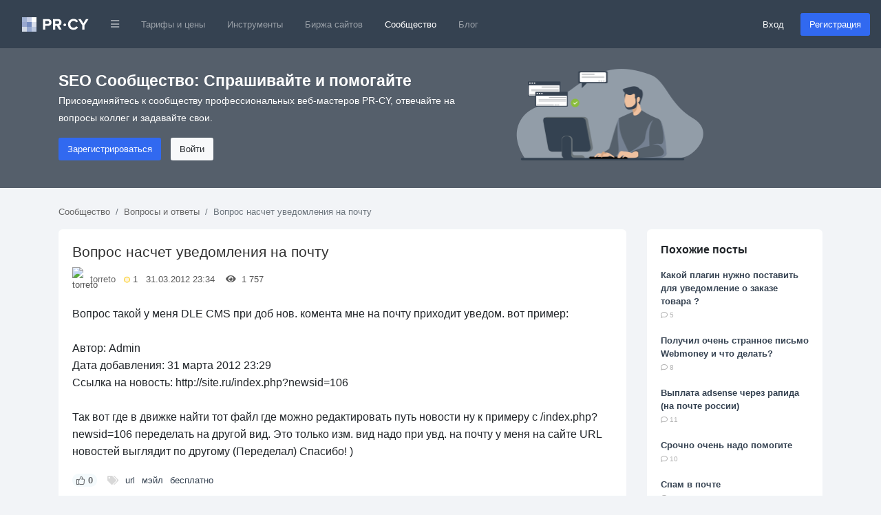

--- FILE ---
content_type: text/html; charset=utf-8
request_url: https://pr-cy.ru/qa/question/5686
body_size: 9772
content:
<!DOCTYPE html>
<html lang="ru">
<head>
<meta charset="utf-8">
<title>Вопрос насчет уведомления на почту – QA PR-CY</title>

<meta name="description" content="Вопрос такой у меня DLE CMS при доб нов. комента мне на почту приходит уведом. вот пример:
Автор: Admin
Дата добавления: 31 марта 2012 23:29
Ссылка на новость: http://site.ru/index.php?newsid=106
Так вот где в движке найти тот файл где можно редактир" />
<meta name="bbd978d67995d0bf4a244fdcef17ea32" content="771f10f5e6802620c231b73ec784fac3">

<link rel="canonical" href="https://pr-cy.ru/qa/question/5686"/>


<meta property="og:title" content="Вопрос насчет уведомления на почту – QA PR-CY" />
<meta property="og:description" content="Вопрос такой у меня DLE CMS при доб нов. комента мне на почту приходит уведом. вот пример:
Автор: Admin
Дата добавления: 31 марта 2012 23:29
Ссылка на новость: http://site.ru/index.php?newsid=106
Так вот где в движке найти тот файл где можно редактир" />
<meta name="referrer" content="origin">
  <meta name="robots" content="noyaca, noodp"/>
  <meta name="viewport" content="width=device-width, initial-scale=1.0, maximum-scale=1">
  <meta name="apple-mobile-web-app-capable" content="yes" />
<link rel="shortcut icon" href="/favicon.ico" />
<link rel="icon" type="image/png" href="/images/favicon-120x120.png" sizes="120x120" />
<link rel="icon" type="image/png" href="/images/favicon-64x64.png" sizes="64x64" />
<link rel="icon" type="image/png" href="/images/favicon-48x48.png" sizes="48x48" />
<link rel="icon" type="image/png" href="/images/favicon-32x32.png" sizes="32x32" />
<link rel="icon" type="image/png" href="/images/favicon-16x16.png" sizes="16x16" />


<meta name="google-site-verification" content="FkwN4fZAYee-VGgyrKIEWq_FfB4eTAfYcT2CexfAjs0" />
<meta name='yandex-verification' content='615722f8154b873e' />

<!-- Styles  -->
<link rel="stylesheet" href="/src/dist/styles.css?v=1763058904">

  
  <!-- Scripts -->
    <script type="text/javascript">
      var BASE_URL = 'https://pr-cy.ru';
    </script>

    <script src="https://code.jquery.com/jquery-3.5.1.min.js" integrity="sha256-9/aliU8dGd2tb6OSsuzixeV4y/faTqgFtohetphbbj0=" crossorigin="anonymous"></script>
    <script src="https://cdn.jsdelivr.net/npm/popper.js@1.16.0/dist/umd/popper.min.js" integrity="sha384-Q6E9RHvbIyZFJoft+2mJbHaEWldlvI9IOYy5n3zV9zzTtmI3UksdQRVvoxMfooAo" crossorigin="anonymous"></script>
    <script src="https://stackpath.bootstrapcdn.com/bootstrap/4.5.0/js/bootstrap.min.js" integrity="sha384-OgVRvuATP1z7JjHLkuOU7Xw704+h835Lr+6QL9UvYjZE3Ipu6Tp75j7Bh/kR0JKI" crossorigin="anonymous"></script>

    <script>
      jQuery(function ($) {
        $('[data-toggle="popover"]').popover();
        $('[data-toggle="tooltip"]').tooltip();
      });

      // Back to top
      jQuery(function ($) {
        var offset = 220;
        var duration = 500;
        $(window).scroll(function () {
          if ($(this).scrollTop() > offset) {
            $('.back-to-top').fadeIn(duration);
          } else {
            $('.back-to-top').fadeOut(duration);
          }
        });
        $('.back-to-top').click(function (event) {
          event.preventDefault();
          $('html, body').animate({scrollTop: 0}, duration);
          return false;
        });
      });
    </script>

  <!-- Fonts -->

<script type="application/ld+json">
  {
    "@context" : "http://schema.org",
    "@type" : "Organization",
    "name" : "PR-CY",
    "url" : "https://pr-cy.ru",
    "sameAs" : [
      "https://vk.com/prcyru",
      "https://twitter.com/prcyru",
      "https://plus.google.com/+prcyru",
      "https://www.youtube.com/channel/UCouA7lqMzMePK18mjA_5gEw"
    ]
  }
</script>

<!-- Google Tag Manager -->
<script>
  window.dataLayer = window.dataLayer || [];
  
    </script>

  <!-- Google Tag Manager -->
  <script>
    (function(w,d,s,l,i){w[l]=w[l]||[];w[l].push({'gtm.start':
    new Date().getTime(),event:'gtm.js'});var f=d.getElementsByTagName(s)[0],
    j=d.createElement(s),dl=l!='dataLayer'?'&l='+l:'';j.async=true;j.src=
    'https://sst-gtm.hacklix.com/gtm.js?id='+i+dl;f.parentNode.insertBefore(j,f);
    })(window,document,'script','dataLayer','GTM-5PFVN2G');
  </script>
  <!-- End Google Tag Manager -->


</head>
<body class="bg-full">

<!-- Google Tag Manager (noscript) -->
<noscript><iframe src="https://sst-gtm.hacklix.com/ns.html?id=GTM-5PFVN2G"
  height="0" width="0" style="display:none;visibility:hidden"></iframe></noscript>
<!-- End Google Tag Manager (noscript) -->


<nav class="navbar navbar-expand-lg navbar-dark bg-dark-blue">
  <a class="navbar-brand" href="/" style="padding-left: 1rem">
          <svg xmlns="http://www.w3.org/2000/svg" width="97" height="21"><g fill="none" fill-rule="evenodd"><path fill="#A2B2D2" d="M0 0h7v7H0z"></path><path fill="#C6CEE5" d="M7 0h7v7H7z"></path><path fill="#FEFFFE" d="M14 0h7v7h-7z"></path><path fill="#98A7CE" d="M0 7h7v7H0z"></path><path fill="#758CBF" d="M7 7h7v7H7z"></path><path fill="#DBE0EC" d="M14 7h7v7h-7z"></path><path fill="#D2DAE6" d="M0 14h7v7H0z"></path><path fill="#96A8CE" d="M7 14h7v7H7z"></path><path fill="#BCC8E0" d="M14 14h7v7h-7z"></path><path fill="#FFF" d="M33.784 18v-5.45h3.91c3.312 0 5.152-2.278 5.152-4.946 0-2.69-1.817-4.945-5.152-4.945h-7.176V18h3.266zm3.473-8.326h-3.473v-4.14h3.473c1.288 0 2.254.782 2.254 2.07 0 1.265-.964 2.07-2.252 2.07zM57.49 18l-3.45-5.842c1.656-.39 3.358-1.84 3.358-4.554 0-2.852-1.955-4.945-5.152-4.945H45.07V18h3.266v-5.45h2.392L53.74 18h3.75zm-5.727-8.326h-3.427v-4.14h3.427c1.31 0 2.3.782 2.3 2.07 0 1.288-.99 2.07-2.3 2.07zm23.213 8.602c3.38 0 5.313-1.863 6.417-3.772l-2.806-1.357c-.644 1.265-2.024 2.23-3.61 2.23-2.784 0-4.808-2.138-4.808-5.036 0-2.896 2.022-5.035 4.805-5.035 1.587 0 2.967.99 3.61 2.23l2.807-1.38c-1.08-1.908-3.036-3.748-6.417-3.748-4.6 0-8.165 3.22-8.165 7.935 0 4.716 3.566 7.936 8.166 7.936zM90.792 18v-6.28l5.865-9.06H92.93l-3.77 6.163-3.82-6.164h-3.725l5.91 9.06V18h3.267zm-26.776-6.856c0-1.056-.888-1.944-1.944-1.944s-1.944.888-1.944 1.944c0 1.032.888 1.92 1.944 1.92s1.944-.888 1.944-1.92z"></path></g></svg>
      </a>
  <button class="navbar-toggler" type="button" data-toggle="collapse" data-target="#navbarMainNav" aria-controls="navbarMainNav" aria-expanded="false" aria-label="Toggle navigation">
    <span class="navbar-toggler-icon"></span>
  </button>
  <div class="collapse navbar-collapse" id="navbarMainNav">
    <ul class="navbar-nav mr-auto">
      <li class="nav-item dropdown">
        <a href="#" id="navbarDropdownLinks" class="nav-link" data-toggle="dropdown"><i class="fa fa-bars fa-xs"></i></a>
        <div class="dropdown-menu" aria-labelledby="navbarDropdownLinks">
          <a class="dropdown-item" href="https://pr-cy.ru/"><img src="/static/img/pr-cy/pr-cy.ru.svg" width="16" height="16" alt="PR-CY"> PR-CY</a>
          <a class="dropdown-item" href="https://line.pr-cy.ru/"><img src="/static/img/pr-cy/line.pr-cy.ru.svg" width="16" height="16" alt="Line.PR-CY"> Line.PR-CY</a>
          <a class="dropdown-item" href="https://sites.pr-cy.ru/"><img src="/static/img/pr-cy/sites.pr-cy.ru.svg" width="16" height="16" alt="Sites.PR-CY"> Sites.PR-CY</a>
          <a class="dropdown-item" href="https://pr-cy.ru/sale/">Биржа продажи сайтов</a>
          <a class="dropdown-item" href="https://audit.pr-cy.ru/" rel="nofollow">Ручной аудит сайтов</a>
          <a class="dropdown-item" href="https://talk.pr-cy.ru/" rel="nofollow">Форум вебмастеров</a>
        </div>
      </li>
      <li class="nav-item">
        <a class="nav-link" href="https://a.pr-cy.ru/prices/" rel="nofollow">Тарифы и цены</a>
      </li>
      <li class="nav-item ">
        <a class="nav-link" href="/tools/">Инструменты</a>
      </li>
      <li class="nav-item ">
        <a class="nav-link" href="/sale/">Биржа сайтов</a>
      </li>
      <li class="nav-item active">
        <a class="nav-link" href="/qa/">Сообщество</a></li>
      <li class="nav-item">
        <a class="nav-link" href="/news/">Блог</a>
      </li>
    </ul>

          <form class="form-inline">
        <a href="https://id.pr-cy.ru/signup/login/" class="pr-4 text-light" rel="nofollow">Вход</a>
        <a href="https://id.pr-cy.ru/signup/registration/" rel="nofollow" class="btn btn-info">Регистрация</a>
       </form>
      </div>
</nav>






  <style>
  .hero-singup {
    background: #555f6b;
    color: #ffffff;
    padding: 30px 0 40px;
  }
  .hero-singup__title {
    font-size: 1.42rem;
  }
  .hero-singup__desc {
    max-width: 600px;
    line-height: 1.8;
    font-size: 14px;
  }
  .hero-singup__actions a {
    margin-right: 10px;
  }
</style>
<div class="hero-singup">
  <div class="container">
    <div class="row">
      <div class="col-md-7 col-sm-12">
        <strong class="hero-singup__title" >SEO Сообщество: Спрашивайте и помогайте</strong>
        <p class="hero-singup__desc">Присоединяйтесь к сообществу профессиональных веб-мастеров PR-CY, отвечайте на вопросы коллег и задавайте свои.</p>
        <div class="hero-singup__actions">
          <a href="https://id.pr-cy.ru/signup/registration/" rel="nofollow" class="btn btn-info">Зарегистрироваться</a>
          <a href="https://id.pr-cy.ru/signup/login/" class="btn btn-light" rel="nofollow">Войти</a>
        </div>
      </div>
      <div class="col-md-5 d-none d-sm-none d-md-block">
        <img src="/images/hero-qa.png"
          alt="Q&A SEO" width="272">
      </div>
    </div>
  </div>
</div>

<div class="qa-body">
  <div class="container">
    <ol class="breadcrumb qa-breadcrumb">
      <li class="breadcrumb-item"><a href="/qa/">Сообщество</a></li>
      <li class="breadcrumb-item"><a href="/qa/category/Вопросы и ответы/">Вопросы и ответы</a></li>
      <li class="breadcrumb-item active">Вопрос насчет уведомления на почту</li>
    </ol>
    
    <div class="row">
      <div class="col-md-9">
                  <div class="content-box" itemscope itemtype="http://schema.org/Question">
          <div class="content-box__post">
            <div class="question-box question-box--single js-question" id="question-5686">
              <h1 class="question-box__title" itemprop="name">
                Вопрос насчет уведомления на почту              </h1>
              <div class="question-box__sub-menu">
                <img src="https://id.pr-cy.ru/assets/images/avatars/small.png" class="question-box__avatar" alt="torreto">
                <a href="https://id.pr-cy.ru/user/profile/torreto/">torreto</a> &nbsp;
                <div class="question-box__rating" title="Рейтинг">
                  <svg width="9" height="10" xmlns="http://www.w3.org/2000/svg"><circle cx="324.5" cy="270.146" r="4" transform="translate(-320 -265)" fill="#FFF4DF" stroke="#F9C900" fill-rule="evenodd"/></svg>
                  1                </div>
                &nbsp;
                31.03.2012 23:34 &nbsp;
                &nbsp;
                <i class="fa fa-eye"></i> &nbsp; 1&nbsp;757 &nbsp;
                &nbsp;
                              </div>
              <div class="question-box__text">
                Вопрос такой у меня DLE CMS при доб нов. комента мне на почту приходит уведом. вот пример:<br><br>
Автор: Admin<br>
Дата добавления: 31 марта 2012 23:29<br>
Ссылка на новость: http://site.ru/index.php?newsid=106<br><br>
Так вот где в движке найти тот файл где можно редактировать путь новости ну к примеру с /index.php?newsid=106 переделать на другой вид. Это только изм. вид надо при увд. на почту у меня на сайте URL новостей выглядит по другому (Переделал) Спасибо! )              </div>
              <div class="question-box__footer">
                <div
                  class="question-box__vote js-voteUp  "
                  onclick='Voter.vote(this, "question", 1)'
                >
                  <svg xmlns="http://www.w3.org/2000/svg" width="11.98" height="11.991" viewBox="0 0 11.98 11.991"><path fill="currentColor" fill-rule="nonzero" d="M6.995 0a1.997 1.997 0 0 1 1.997 1.996 3.78 3.78 0 0 1-.374 1.645l.064-.145h1.657c.859 0 1.563.66 1.635 1.5l.006.141V5.28l-.001.064-.001.06-.46 4.778a1.997 1.997 0 0 1-1.99 1.809H5.383l-.189-.037-1.129-.461h-.569v.498H0V3.998h3.496v.487h.38l1.07-1.375a2.64 2.64 0 0 0 .542-1.415l.007-.193A1.494 1.494 0 0 1 6.995 0Zm-.003 1a.494.494 0 0 0-.497.5c0 .804-.267 1.584-.76 2.222l-1.218 1.57-.15.193h-.871v5.008h.667l.19.037 1.127.46h4.048a.997.997 0 0 0 .976-.787l.018-.116.458-4.73v-.22a.64.64 0 0 0-.64-.64H7.101l.342-.716.273-.572c.181-.378.275-.792.275-1.212a.997.997 0 0 0-1-.997ZM2.496 4.998H1v5.992h1.496V4.998Z"/></svg>
                  <span class="js-ratingCaption">0</span>
                </div>
                <ul class="question-box__tags">
                  <li><i class="fa fa-tags"></i></li>
                                      <li><a href="/qa/tag/url/">url</a></li>
                                      <li><a href="/qa/tag/%D0%BC%D1%8D%D0%B9%D0%BB/">мэйл</a></li>
                                      <li><a href="/qa/tag/%D0%B1%D0%B5%D1%81%D0%BF%D0%BB%D0%B0%D1%82%D0%BD%D0%BE/">бесплатно</a></li>
                                  </ul>
              </div>
            </div>
            <br>
            <div class="content-comments js-answersTree" id="answersTree5686">
              <!-- editor -->

<div class="content-comments__title">
  Ответы на пост (0)
      <a href="https://id.pr-cy.ru/signup/login/?r=http%3A%2F%2Fpr-cy.ru%2Fqa%2Fquestion%2F5686">Написать ответ</a>
  </div>

  <div class="guest-comments">
  <textarea class="form-control"rows="2" placeholder="Войдите, чтобы написать ответ." disabled="disabled"></textarea>
  <a class="btn btn-info" href="https://id.pr-cy.ru/signup/registration/" rel="nofollow">Быстрая регистрация для ответа</a>
  <a class="btn btn-link" href="https://id.pr-cy.ru/signup/login/?r=https%3A%2F%2Fpr-cy.ru%2Fqa%2Fquestion%2F5686" rel="nofollow">Войти</a>

</div>





<link rel="stylesheet" href="/js/redactor/redactor.css" />
<script src="/js/redactor/redactor.min.js"></script>
<script src="/js/redactor/_langs/ru.js"></script>
<script type="text/javascript">
$R('#comment', {
    minHeight: '70px',
    buttons: ['html', 'format', 'bold', 'italic', 'image', 'link'],
    formatting: ['p', 'pre'],
    pasteLinkTarget: '_blank',
    pasteImages: false,
    lang: 'ru',
    breakline: true,
    imageUpload: '/qa/uploadFileS3/'
});
</script>
            </div>
          </div>
        </div>
      </div>
      <div class="col-md-3">
                  <div class="plain-box">
            <h3 class="plain-box__title">Похожие посты</h3>
            <div class="plain-box__content">
              <ul class="list-unstyled">
                              <li><a href="/qa/question/25141" class="bold">Какой плагин нужно поставить для уведомление о заказе товара ?</a><br> <span class="gray small"><i class="far fa-comment"></i> 5</span></li><br>
                              <li><a href="/qa/question/56" class="bold">Получил очень странное письмо Webmoney и что делать?</a><br> <span class="gray small"><i class="far fa-comment"></i> 8</span></li><br>
                              <li><a href="/qa/question/14970" class="bold">Выплата adsense через рапида (на почте россии)</a><br> <span class="gray small"><i class="far fa-comment"></i> 11</span></li><br>
                              <li><a href="/qa/question/16920" class="bold">Срочно очень надо помогите</a><br> <span class="gray small"><i class="far fa-comment"></i> 10</span></li><br>
                              <li><a href="/qa/question/22941" class="bold">Спам в почте</a><br> <span class="gray small"><i class="far fa-comment"></i> 7</span></li><br>
                            </ul>
            </div>
          </div>
        
        <div style="padding: 15px;border: 2px solid #b7cffd;border-radius: 6px; position: sticky; top: 20px;">
                      <h4><a href="/analysis/">Анализ сайта</a></h4>
                    <p>Поможем улучшить ваш сайт.</p>
          <form method="post" action="/analysis/" style="text-align: center;">
            <div style="margin-bottom: 7px;">
              <input class="form-control" name="url" type="text" id="domain" placeholder="Введите домен…">
            </div>
            <button type="submit" class="btn btn-info btn-block">Начать</button>
          </form>
        </div>
      </div>
    </div>
  </div>
</div>


<br><br>


<div class="d-none d-md-block">
  <div onclick="scrollToTop();" id="backToTop" class="back-to-top"><i class="fa fa-chevron-up"></i></div>
</div>

<footer class="footer-page">
  <div class="container">
    <div class="row">
      <div class="col-md-3 col-sm-12 col-12">
        <svg width="97" height="21" xmlns="http://www.w3.org/2000/svg"><g fill-rule="nonzero" fill="none"><path fill="#ADB2BB" d="M0 0h7v7H0z"/><path fill="#CCCED5" d="M7 0h7v7H7z"/><path fill="#FEFFFE" d="M14 0h7v7h-7z"/><path fill="#A3A7B2" d="M0 7h7v7H0z"/><path fill="#858C9A" d="M7 7h7v7H7z"/><path fill="#DFE0E3" d="M14 7h7v7h-7z"/><path fill="#D8D9DD" d="M0 14h7v7H0z"/><path fill="#A2A8B2" d="M7 14h7v7H7z"/><path fill="#C4C8CF" d="M14 14h7v7h-7z"/><path d="M33.784 18v-5.45h3.91c3.312 0 5.152-2.278 5.152-4.946 0-2.69-1.817-4.945-5.152-4.945h-7.176V18h3.266zm3.473-8.326h-3.473v-4.14h3.473c1.288 0 2.254.782 2.254 2.07 0 1.265-.964 2.07-2.252 2.07h-.002zM57.49 18l-3.45-5.842c1.656-.39 3.358-1.84 3.358-4.554 0-2.852-1.955-4.945-5.152-4.945H45.07V18h3.266v-5.45h2.392L53.74 18h3.75zm-5.727-8.326h-3.427v-4.14h3.427c1.31 0 2.3.782 2.3 2.07 0 1.288-.99 2.07-2.3 2.07zm23.213 8.602c3.38 0 5.313-1.863 6.417-3.772l-2.806-1.357c-.644 1.265-2.024 2.23-3.61 2.23-2.784 0-4.808-2.138-4.808-5.036 0-2.896 2.022-5.035 4.805-5.035 1.587 0 2.967.99 3.61 2.23l2.807-1.38c-1.08-1.908-3.036-3.748-6.417-3.748-4.6 0-8.165 3.22-8.165 7.935 0 4.716 3.566 7.936 8.166 7.936l.001-.003zM90.792 18v-6.28l5.865-9.06H92.93l-3.77 6.163-3.82-6.164h-3.725l5.91 9.06V18h3.267zm-26.776-6.856A1.967 1.967 0 0062.072 9.2a1.967 1.967 0 00-1.944 1.944c0 1.032.888 1.92 1.944 1.92s1.944-.888 1.944-1.92z" fill="#5F6975"/></g></svg>
        <div class="footer-page__copyright">
          © 2006—2025          <ul style="margin-top: 15px;">
            <li>
              <a href="https://vk.com/prcyru" target="_blank" rel="nofollow">
                <svg class="footer-page__svg" width="22" height="13" xmlns="http://www.w3.org/2000/svg"><path d="M21.858 11.353a1.505 1.505 0 00-.075-.143c-.38-.687-1.11-1.53-2.185-2.53l-.023-.022-.011-.011-.012-.012h-.011c-.488-.465-.797-.778-.927-.938-.237-.305-.29-.614-.16-.927.091-.236.435-.736 1.03-1.499.312-.404.56-.728.743-.972 1.32-1.754 1.892-2.875 1.716-3.364l-.068-.114c-.046-.068-.164-.131-.354-.189-.191-.057-.435-.066-.733-.028l-3.295.023a.428.428 0 00-.229.005l-.148.035-.058.029-.045.034a.509.509 0 00-.126.12.785.785 0 00-.114.2 18.682 18.682 0 01-1.225 2.574c-.282.473-.541.883-.778 1.23a5.918 5.918 0 01-.594.767 4.15 4.15 0 01-.435.394c-.13.1-.23.142-.298.126a8.384 8.384 0 01-.194-.045.76.76 0 01-.258-.28 1.255 1.255 0 01-.131-.447 4.92 4.92 0 01-.04-.463 9.68 9.68 0 01.005-.55c.008-.236.012-.396.012-.48 0-.29.006-.605.017-.944.012-.34.02-.608.029-.807.007-.198.011-.408.011-.629 0-.221-.013-.395-.04-.52a1.78 1.78 0 00-.12-.367.617.617 0 00-.234-.274 1.322 1.322 0 00-.384-.155c-.404-.091-.919-.14-1.544-.148-1.419-.016-2.33.076-2.735.274-.16.084-.305.199-.434.343-.138.168-.157.26-.058.275.458.069.782.233.973.492l.068.137c.054.1.107.275.16.527.054.251.088.53.104.835a8.906 8.906 0 010 1.43c-.039.396-.075.705-.11.927-.034.22-.085.4-.154.537a2.269 2.269 0 01-.137.252.197.197 0 01-.057.057.857.857 0 01-.31.057c-.106 0-.236-.053-.388-.16a2.745 2.745 0 01-.475-.44 5.888 5.888 0 01-.555-.784c-.206-.336-.42-.732-.64-1.19L5.64 3.27a28.54 28.54 0 01-.47-.932 17.979 17.979 0 01-.526-1.185.754.754 0 00-.274-.366L4.313.752A.783.783 0 004.13.655 1.214 1.214 0 003.867.58L.732.603C.412.603.195.676.08.821L.034.889A.37.37 0 000 1.072a.91.91 0 00.069.31 37.758 37.758 0 001.493 3.111 34.97 34.97 0 001.401 2.414c.397.61.801 1.186 1.213 1.728.412.541.684.888.818 1.041.133.153.238.267.315.343l.286.275c.183.183.452.402.806.658.355.255.748.507 1.179.755.43.248.932.45 1.504.606.572.157 1.13.22 1.67.19h1.316c.267-.024.47-.108.607-.253l.045-.057a.758.758 0 00.086-.211c.027-.096.04-.2.04-.315a3.77 3.77 0 01.074-.887c.057-.263.122-.461.195-.595a1.462 1.462 0 01.44-.503.747.747 0 01.092-.04c.183-.06.399-.002.647.178.248.179.48.4.698.663.217.263.478.559.783.887.305.328.572.572.801.732l.229.137c.153.092.35.176.595.252.244.076.457.095.64.057l2.93-.045c.29 0 .514-.048.674-.144.16-.095.256-.2.286-.314a.886.886 0 00.006-.39 1.436 1.436 0 00-.08-.302z" fill-rule="nonzero" /></svg>
              </a>
            </li>
            <li>
              <a href="https://www.youtube.com/channel/UCouA7lqMzMePK18mjA_5gEw" target="_blank" rel="nofollow">
                <svg class="footer-page__svg" width="23" height="17" xmlns="http://www.w3.org/2000/svg"><g fill-rule="nonzero"><path d="M22.504 2.562a2.906 2.906 0 00-2.03-2.08C18.678 0 11.494 0 11.494 0S4.44-.03 2.643.452C1.651.724.702 1.552.44 2.562-.043 4.401.001 8.214.001 8.214s-.044 3.813.438 5.651c.263 1.01 1.227 1.84 2.205 2.11 1.796.498 8.85.453 8.85.453s7.052.03 8.848-.453c.993-.27 1.913-1.1 2.176-2.11C23 12.042 23 8.214 23 8.214s-.015-3.813-.496-5.652z"/><path fill="#FFF" d="M9.857 11.171l5.257-3.285L9.857 4.6z"/></g></svg>
              </a>
            </li>
            <li>
              <a href="https://t.me/prcynews" target="_blank" rel="nofollow">
                <svg class="footer-page__svg" width="19" height="16" xmlns="http://www.w3.org/2000/svg"><path d="M7.455 10.472l-.314 4.42c.45 0 .644-.192.878-.424l2.108-2.015 4.368 3.199c.802.446 1.366.211 1.582-.737l2.868-13.436v-.001C19.2.294 18.517-.17 17.736.12L.883 6.574C-.268 7.02-.251 7.662.686 7.952l4.31 1.34L15.003 3.03c.472-.312.9-.14.548.172l-8.097 7.27z" fill-rule="nonzero"/></svg>
              </a>
            </li>
          </ul>
        </div>
      </div>
      <div class="col-md-3 col-sm-6 col-6">
        <ul class="footer-page__links">
          <li><b>Инструменты</b></li>
          <li><a href="/analysis/">Анализ сайта</a></li>
          <li><a href="/tools/content-analysis/">SEO-анализ страницы</a></li>
          <li><a href="/tools/keywords-rank-checker/">Разовая проверка позиций</a></li>
          <li><a href="/chat-gpt/">ChatGPT</a></li>
          <li><a href="/site-statistics/">Проверка посещаемости</a></li>
          <li><a href="/audit/">Аудит сайта</a></li>
          <li><a href="/unique/">Антиплагиат онлайн</a></li>
          <li><a href="/browser-details/">Мой IP</a></li>
          <li><a href="/whois/">WHOIS домена</a></li>
          <li><a href="/trust/">Проверить сайт на мошенников</a></li>
          <li><a href="/favicon/">Сделать фавикон</a></li>
        </ul>
      </div>
      <div class="col-md-3 col-sm-6 col-6">
        <ul class="footer-page__links" style="margin-bottom: 35px">
          <li><b>Сообщество</b></li>
          <li><a href="/qa/">Q&amp;A</a></li>
          <li><a href="https://talk.pr-cy.ru" rel="nofollow">Форум</a></li>
          <li><a href="/news/">Блог</a></li>
          <li><a href="/seo-guide/">База Знаний</a></li>
        </ul>
        <ul class="footer-page__links">
          <li><b>Ресурсы</b></li>
          <li><a href="https://a.pr-cy.ru/index/api/" rel="nofollow">API анализ сайта</a></li>
          <li><a href="https://line.pr-cy.ru/page/api">API проверки позиций</a></li>
          <li><a href="https://a.pr-cy.ru/referral/" rel="nofollow">Партнёрская программа</a></li>
          <li><a href="/top-websites/">Рейтинги сайтов</a></li>
          <li><a href="/technologies/">Сайты на технологиях</a></li>
        </ul>
      </div>
      <div class="col-md-3 col-sm-6 col-6">
        <ul class="footer-page__links" style="margin-bottom: 35px">
          <li><b>Продукты</b></li>
          <li><a href="https://a.pr-cy.ru/prices/" rel="nofollow">Тарифы и цены</a></li>
          <li><a href="/tools/" rel="nofollow">Инструменты</a></li>
          <li><a href="https://line.pr-cy.ru/">Проверка позиций <small>(LINE)</small></a></li>
          <li><a href="/sale/">Биржа сайтов</a></li>
          <li><a href="/extension/">SEO расширение для Chrome</a></li>
        </ul>
        <ul class="footer-page__links">
          <li><b>Информация</b></li>
          <li><a href="/support/">Написать нам</a></li>
          <li><a href="/help/">Справка</a></li>
          <li><a href="https://id.pr-cy.ru/page/legal/">Оферта</a></li>
        </ul>
      </div>
    </div>
  </div>
</footer>

<!-- PR-CY.ru // javascript
================================================== -->

    <!-- Icon Fonts -->
  <link rel="stylesheet" href="https://cdnjs.cloudflare.com/ajax/libs/font-awesome/5.13.1/css/all.min.css" integrity="sha256-2XFplPlrFClt0bIdPgpz8H7ojnk10H69xRqd9+uTShA=" crossorigin="anonymous" />

			 			 	

<script type="text/javascript" src="/cache/79a5a05e2c343afed828ca53f1a23d1d.js" charset="utf8"></script>

</body>
</html>
<!-- Мур -->


--- FILE ---
content_type: text/css
request_url: https://pr-cy.ru/src/dist/styles.css?v=1763058904
body_size: 49856
content:
.noun{text-decoration:none}.noun:active,.noun:focus,.noun:hover{text-decoration:none!important}body{-webkit-font-smoothing:antialiased}ol{padding-left:20px!important}.bg-full{background:#f2f4f7}.box-border{clear:both;margin-top:0;margin-bottom:20px;padding:0;background:#fff;border:solid #dce1e8;border-width:1px 1px 2px}.box-border .box-title{margin-bottom:0;padding:15px 20px 10px;border-bottom:1px solid #dce1e8}.box-border .box-title .h1,.box-border .box-title h1,.box-border .box-title h2,.box-border .box-title h3,.box-border .box-title h4,.box-border .box-title h5{display:inline-block;margin:0;padding:0;font-size:16px}.box-border .box-content{padding:15px 20px}.box-border .form-box{padding:10px 0}.bg-white{background:#fff!important}.box-br{margin-bottom:20px}.box-blue{border-color:#b9dcf2}.bg-gb{background:#dce1e8!important}.main-content{margin-top:30px}.overflow{padding-left:15px;overflow:hidden;zoom:1}.breadcrumb{margin-bottom:30px}textarea{transition:height .2s}.header-textline{padding:6px 0;font-size:12px;color:#333;background:#ffffe4;border-bottom:1px solid #e4e4e4;cursor:pointer}.dropdown-bar .dropdown-menu li img{margin:-3px 5px 0 0;vertical-align:middle}.dropdown-bar .dropdown-menu li span{margin:3px}.prcy{width:7px;height:7px}.c1{background:#a1b0d5}.c1,.c2{float:left}.c2{background:#c5cde6}.c3{background:#fff}.c3,.c4{float:left}.c4{clear:both;background:#94a2d1}.c5{background:#7688c2}.c5,.c6{float:left}.c6{background:#dbdfed}.c7{clear:both;background:#d1dae7}.c7,.c8{float:left}.c8{background:#bcc7e2}.c9{float:left;background:#fff}.logo-text{margin-left:30px;font-size:21px;line-height:21px;color:#fff;text-decoration:none}ol,ul{padding:0}.black,.black a,h2 a{color:#333}.small,small{font-size:11px}.bold,.green{font-weight:700}.green{color:#8abd3c}.blue{color:#2147a0}.red{color:#f10b47}.yellow{color:#e7ca06}.green-normal{color:#1d8705}.red-txt{font-weight:400;color:red}.orange{font-weight:700;color:#9b8107}.carrot{color:#e67e22}.red-light{color:#ae9393}.gray{color:#b3b3b3}.quicklinks-only-link{margin:0 0 15px!important;padding:0!important}.ql,.quicklinks{margin:10px 0 30px}.ql img,.quicklinks img{float:left;margin:3px 15px 0 0}.ql span,.quicklinks span{padding-left:10px;font-size:11px}.ql a,.quicklinks a{font-size:16px;color:#005952!important;text-decoration:none;border-bottom:1px solid #028277}.ql a:hover,.quicklinks a:hover{border-bottom:none}.a-alert .add,.alert .add{margin-top:-8px;font-size:28px;color:#8dc63f;text-decoration:none}.a-alert .add,.a-alert .adinfo,.alert .add,.alert .adinfo{position:relative;top:0;right:0;float:right;font-weight:700;line-height:18px;text-shadow:0 1px 0 #fff;border-bottom:none!important;opacity:.8;filter:alpha(opacity=80)}.a-alert .adinfo,.alert .adinfo{font-size:11px;color:#8e8e8e;text-decoration:underline}footer{margin-top:20px;padding:40px 0;color:#7b7b7b;border-top:3px solid #ebedef}footer .title{margin-top:0;margin-bottom:10px;font-weight:700;font-size:14px;color:#7b7b7b}footer a{color:inherit}.bottom-links{margin:0;padding:0;list-style:none}.bottom-links li{margin-right:0;line-height:22px}.btn .iconic{position:relative;top:3px;display:inline-block;margin-right:5px;fill:#fff;stroke:#fff}.form-control{box-shadow:inset 0 1px 0 rgba(0,0,0,.045)}img{max-width:100%;height:auto}.pro{display:inline-block;width:27px;height:14px;vertical-align:text-top;background-image:url(/static/img/pro.gif);background-repeat:no-repeat}.spin{-webkit-animation-name:spin;animation-name:spin;-webkit-animation-duration:4s;animation-duration:4s;-webkit-animation-timing-function:linear;animation-timing-function:linear;-webkit-animation-iteration-count:infinite;animation-iteration-count:infinite}@-webkit-keyframes spin{0%{-webkit-transform:rotate(1turn)}to{-webkit-transform:rotate(0deg)}}@keyframes spin{0%{transform:rotate(0deg)}to{transform:rotate(1turn)}}.breadcrumb a{color:#666}.cal-updates .se{color:#fff;background-color:#0072bc}.cal-updates .se span{padding:5px}.cal-updates .cy{color:#fff;background-color:#f26522}.cal-updates .cy span{padding:5px}.cal-updates .pr{color:#fff;background-color:#197b30}.cal-updates .pr span{padding:5px}.cal-updates .secy{color:#fff;background:url(/static/img/secy.gif)}.cal-updates .sepr{color:#fff;background:url(/static/img/sepr.gif)}.cal-updates .cypr{color:#fff;background:url(/static/img/cypr.gif)}.cal-updates .secypr{color:#fff;background:url(/static/img/secypr.gif)}.big{font-size:21px}.showmore,.toggled,.toggled:hover{text-decoration:none}.showmore{color:#d82a0e!important}.showmore span{color:#d82a0e;text-decoration:none;border-bottom:1px dashed #d82a0e}.showmore span:hover{color:#d82a0e;text-decoration:none;border-bottom:none}.margin-none,.no-margin,.no-margin-top{margin-top:0}.padding-top-1{padding-top:1px}.padding-top-2{padding-top:2px}.padding-top-3{padding-top:3px}.padding-top-4{padding-top:4px}.padding-top-5{padding-top:5px}.dataTable{margin-top:10px}.dataTable thead tr{color:#fff;background:#3d475f}.dataTable a.under{text-decoration:none;border-bottom:1px solid #ddd}.dataTable td{vertical-align:middle!important;white-space:nowrap}.dataTable .name{max-width:320px;overflow:hidden;white-space:nowrap;text-overflow:ellipsis}.dataTable a.under:hover{text-decoration:none;border-bottom:none}table.dataTable thead .sorting,table.dataTable thead .sorting_asc,table.dataTable thead .sorting_desc{cursor:pointer}table.dataTable thead .sorting{padding-right:15px;background:url(/static/img/sort_both.png) no-repeat 100%}table.dataTable thead .sorting_asc{padding-right:15px;background:url(/static/img/sort_asc.png) no-repeat 100%}table.dataTable thead .sorting_desc{padding-right:15px;background:url(/static/img/sort_desc.png) no-repeat 100%}table.dataTable thead .sorting_asc_disabled{background:url(/static/img/sort_asc_disabled.png) no-repeat 100%}table.dataTable thead .sorting_desc_disabled{background:url(/static/img/sort_desc_disabled.png) no-repeat 100%}.even.selected td{background-color:#e7f1f4!important}.odd.selected td{background-color:#dee9ec!important}.fa-xs{font-size:14px!important}.px12{font-size:12px!important}.well{min-height:20px;margin-bottom:20px;padding:19px;background-color:#f5f5f5;border:1px solid #e3e3e3;border-radius:0;box-shadow:none}.dropdown-menu>li>a{padding:6px 15px}.dropdown-bar .dropdown-menu{min-width:300px}.dropdown-bar .pr-cy-blue{color:#bcc7e2!important}.progress{height:17px!important;border-radius:20px!important}.progress,.progress-bar{box-shadow:none!important}.panel ul{list-style:none}.panel-default>.panel-heading{background:#fff}.btn{border-radius:2px;-ms-border-radius:2px;-o-border-radius:2px}.alert-danger a{color:#c7482b;text-decoration:underline}.alert-danger a:hover{text-decoration:none}.label-new{padding:1px 3px;font-size:9px;vertical-align:top;color:#fff;background:#60cdc3;border-radius:4px}.long-text{max-width:260px;overflow:hidden;white-space:nowrap;text-overflow:ellipsis}.no-border{border:none!important}.container{min-width:320px}@media (max-width:767px){input,select,textarea{font-size:16px!important}input:focus,select:focus,textarea:focus{font-size:16px}}.slider{margin:0 9px;display:inline-block;vertical-align:middle;position:relative}.slider.slider-horizontal{width:100%;height:20px}.slider.slider-horizontal .slider-track{height:10px;width:100%;margin-top:-5px;top:50%;left:0}.slider.slider-horizontal .slider-selection{height:100%;top:0;bottom:0}.slider.slider-horizontal .slider-handle{margin-left:-10px;margin-top:-5px}.slider.slider-horizontal .slider-handle.triangle{border-width:0 10px 10px;width:0;height:0;border-bottom-color:#0480be;margin-top:0}.slider.slider-vertical{height:210px;width:20px}.slider.slider-vertical .slider-track{width:10px;height:100%;margin-left:-5px;left:50%;top:0}.slider.slider-vertical .slider-selection{width:100%;left:0;top:0;bottom:0}.slider.slider-vertical .slider-handle{margin-left:-5px;margin-top:-10px}.slider.slider-vertical .slider-handle.triangle{border-width:10px 0 10px 10px;width:1px;height:1px;border-left-color:#0480be;margin-left:0}.slider input{display:none}.slider .tooltip-inner{white-space:nowrap}.slider-track{cursor:pointer;box-shadow:inset 0 1px 2px rgba(0,0,0,.1)}.slider-selection,.slider-track{position:absolute;background-color:#f7f7f7;border-radius:4px}.slider-selection{box-shadow:inset 0 -1px 0 rgba(0,0,0,.15);box-sizing:border-box}.slider-handle{position:absolute;width:20px;height:20px;background-color:#303a53;box-shadow:inset 0 1px 0 hsla(0,0%,100%,.2),0 1px 2px rgba(0,0,0,.05);opacity:.8;border:0 solid transparent}.slider-handle.round{border-radius:20px}.slider-handle.triangle{background:transparent none}.sale-add__group{padding-bottom:20px}.sale-add__label{font-size:14px}.sale-filters{background:#fff;padding:20px;margin-bottom:20px;border-bottom:1px solid rgba(0,0,0,.1);position:relative}.sale-filters__label{font-size:14px}.sale-filters__slider{margin-right:18px}.sale-filters__slider input{width:100%}.sale-filters__reset{position:absolute;right:20px;top:10px;font-size:19.5px;font-weight:700;line-height:1;color:#000;text-shadow:0 1px 0 #fff;opacity:.2}.sale-filters__reset:focus,.sale-filters__reset:hover{color:#000;text-decoration:none;cursor:pointer;opacity:.5}.sale-filters.collapsing,.sale-filters.in{display:block!important}.sale-block{background:#fff;border-bottom:1px solid rgba(0,0,0,.1)}.sale-block__pagination{margin:5px 0 0}.sale-table{width:100%;max-width:100%;margin-top:10px;margin-bottom:0}.sale-table td,.sale-table th{padding:13px 4px;line-height:1.4;vertical-align:top;border-top:1px solid #f5f5f5}.sale-table td{padding:20px 4px}.sale-table thead th{vertical-align:middle;border-top:none;border-bottom:2px solid #f5f5f5}.sale-table td:first-child,.sale-table th:first-child{padding-left:28px}.sale-table td:last-child,.sale-table th:last-child{padding-right:28px}.sale-table tbody+tbody{border-top:2px solid #f5f5f5}.sale-table tbody tr{height:85px}.sale-table__title{margin:0;padding-top:3px;padding-bottom:10px;font-weight:600;font-size:16px}.sale-table__title a{color:#333}.sale-table__info{padding-bottom:10px}.sale-table__traffic{margin:0;padding-bottom:10px}.sale-table__date,.sale-table__date a{color:#999}.sale-table__screen{width:200px;padding-right:15px!important}.sale-table__screen img{max-width:200px}.sale-table__numbers{font-size:14px}.sale-table__th-offer-sm{display:none}.sale-table__price{font-size:14px;text-align:right}.sale-table__th-bid,.sale-table__th-last{text-align:center}.sale-table__th-price{text-align:right}.sale-table__bid-xs,.sale-table__end-xs{display:none}@media (max-width:992px){.sale-table__th-offer-sm{display:table-cell;padding-left:28px!important}.sale-table__screen,.sale-table__th-offer{display:none}.sale-table__about{padding-left:28px!important}.sale-table td:nth-child(3),.sale-table th:nth-child(3){display:none}.sale-table__end-xs{display:block}}@media (max-width:480px){.sale-table__th-offer-sm{display:table-cell}.sale-table__about,.sale-table__th-offer-sm{padding-left:10px!important}.sale-table td:last-child,.sale-table th:last-child{padding-right:10px}.sale-table td:nth-child(3),.sale-table td:nth-child(4),.sale-table th:nth-child(3),.sale-table th:nth-child(4){display:none}.sale-table td{padding:10px 4px}.sale-table__bid-xs,.sale-table__end-xs,.sale-table__left-xs{display:block}}.sale-offer{background:#fff;border-bottom:1px solid rgba(0,0,0,.1)}.sale-offer img{width:100%;height:auto}.sale-offer__pagination{margin:5px 0 0}.sale-offer__content{padding:25px 25px 30px;background:#fff}.sale-offer__content h2{margin:0;padding-bottom:20px;font-weight:600}.sale-offer__content h3{font-weight:600}.sale-offer__slider{padding:30px 25px;background:#f7f7f7}.sale-offer__info{padding:30px 5px}.sale-offer__screen{padding:30px 5px 5px 30px}.sale-offer__title{margin:0;padding:0 0 10px;font-weight:600;font-size:22px}.sale-offer__url{padding:0 0 10px;font-size:15px}.sale-offer__url a{border-bottom:1px solid #aac3d6}.sale-offer__url a:active,.sale-offer__url a:hover{text-decoration:none;border-bottom:none}.sale-offer__price{margin-bottom:15px}.sale-offer__price .price-optimal{padding-top:5px;font-weight:700;font-size:18px;color:#354251}.sale-offer__price .price{font-weight:700;font-size:22px;color:#8abd3c}.sale-offer__price .bid{font-weight:700;font-size:24px;color:#3169f0}.sale-offer__price .make-bid{margin-top:20px}.sale-offer__price .make-bid .input-group-btn{padding-left:10px}.sale-offer__price .my-bid{margin-top:20px}.sale-offer__seobox td{padding-right:16px!important;padding-left:0!important;border-top:none!important}.sale-offer--header{margin-bottom:15px}:root{--blue:#354251;--indigo:#6610f2;--purple:#6f42c1;--pink:#e83e8c;--red:#c7482b;--orange:#fd7e14;--yellow:#e0b343;--green:#7da93b;--teal:#20c997;--cyan:#3169f0;--white:#fff;--gray:#6c757d;--gray-dark:#343a40;--primary:#354251;--secondary:#6c757d;--success:#7da93b;--info:#3169f0;--warning:#e0b343;--danger:#c7482b;--light:#f8f9fa;--dark:#343a40;--breakpoint-xs:0;--breakpoint-sm:576px;--breakpoint-md:768px;--breakpoint-lg:992px;--breakpoint-xl:1200px;--font-family-sans-serif:"Helvetica Neue",Helvetica,Arial,sans-serif,"Apple Color Emoji","Segoe UI Emoji","Segoe UI Symbol","Noto Color Emoji";--font-family-monospace:SFMono-Regular,Menlo,Monaco,Consolas,"Liberation Mono","Courier New",monospace}*,:after,:before{box-sizing:border-box}html{font-family:sans-serif;line-height:1.15;-webkit-text-size-adjust:100%;-webkit-tap-highlight-color:rgba(0,0,0,0)}article,aside,figcaption,figure,footer,header,hgroup,main,nav,section{display:block}body{margin:0;font-family:Helvetica Neue,Helvetica,Arial,sans-serif,Apple Color Emoji,Segoe UI Emoji,Segoe UI Symbol,Noto Color Emoji;font-size:.8125rem;font-weight:400;line-height:1.5;color:#212529;text-align:left;background-color:#fff}[tabindex="-1"]:focus:not(.focus-visible){outline:0!important}hr{box-sizing:content-box;height:0;overflow:visible}.h1,h1,h2,h3,h4,h5,h6{margin-top:0;margin-bottom:.5rem}p{margin-top:0;margin-bottom:1rem}abbr[data-original-title],abbr[title]{text-decoration:underline;-webkit-text-decoration:underline dotted;text-decoration:underline dotted;cursor:help;border-bottom:0;-webkit-text-decoration-skip-ink:none;text-decoration-skip-ink:none}address{font-style:normal;line-height:inherit}address,dl,ol,ul{margin-bottom:1rem}dl,ol,ul{margin-top:0}ol ol,ol ul,ul ol,ul ul{margin-bottom:0}dt{font-weight:700}dd{margin-bottom:.5rem;margin-left:0}blockquote{margin:0 0 1rem}b,strong{font-weight:bolder}small{font-size:80%}sub,sup{position:relative;font-size:75%;line-height:0;vertical-align:baseline}sub{bottom:-.25em}sup{top:-.5em}a{color:#354251;text-decoration:none;background-color:transparent}a:hover{color:#171c23;text-decoration:underline}a:not([href]),a:not([href]):hover{color:inherit;text-decoration:none}code,kbd,pre,samp{font-family:SFMono-Regular,Menlo,Monaco,Consolas,Liberation Mono,Courier New,monospace;font-size:1em}pre{margin-top:0;margin-bottom:1rem;overflow:auto;-ms-overflow-style:scrollbar}figure{margin:0 0 1rem}img{border-style:none}img,svg{vertical-align:middle}svg{overflow:hidden}table{border-collapse:collapse}caption{padding-top:.75rem;padding-bottom:.75rem;color:#6c757d;text-align:left;caption-side:bottom}th{text-align:inherit}label{display:inline-block;margin-bottom:.5rem}button{border-radius:0}button:focus{outline:1px dotted;outline:5px auto -webkit-focus-ring-color}button,input,optgroup,select,textarea{margin:0;font-family:inherit;font-size:inherit;line-height:inherit}button,input{overflow:visible}button,select{text-transform:none}[role=button]{cursor:pointer}select{word-wrap:normal}[type=button],[type=reset],[type=submit],button{-webkit-appearance:button}[type=button]:not(:disabled),[type=reset]:not(:disabled),[type=submit]:not(:disabled),button:not(:disabled){cursor:pointer}[type=button]::-moz-focus-inner,[type=reset]::-moz-focus-inner,[type=submit]::-moz-focus-inner,button::-moz-focus-inner{padding:0;border-style:none}input[type=checkbox],input[type=radio]{box-sizing:border-box;padding:0}textarea{overflow:auto;resize:vertical}fieldset{min-width:0;padding:0;margin:0;border:0}legend{display:block;width:100%;max-width:100%;padding:0;margin-bottom:.5rem;font-size:1.5rem;line-height:inherit;color:inherit;white-space:normal}progress{vertical-align:baseline}[type=number]::-webkit-inner-spin-button,[type=number]::-webkit-outer-spin-button{height:auto}[type=search]{outline-offset:-2px;-webkit-appearance:none}[type=search]::-webkit-search-decoration{-webkit-appearance:none}::-webkit-file-upload-button{font:inherit;-webkit-appearance:button}output{display:inline-block}summary{display:list-item;cursor:pointer}template{display:none}[hidden]{display:none!important}.h1,.h2,.h3,.h4,.h5,.h6,h1,h2,h3,h4,h5,h6{margin-bottom:.5rem;font-weight:600;line-height:1.2}.h1,h1{font-size:2rem}.h2,h2{font-size:1.42rem}.h3,h3{font-size:1.14rem}.h4,h4{font-size:1rem}.h5,.h6,h5,h6{font-size:.85rem}.lead{font-size:1.01562rem;font-weight:300}.display-1{font-size:6rem}.display-1,.display-2{font-weight:300;line-height:1.2}.display-2{font-size:5.5rem}.display-3{font-size:4.5rem}.display-3,.display-4{font-weight:300;line-height:1.2}.display-4{font-size:3.5rem}hr{margin-top:1rem;margin-bottom:1rem;border:0;border-top:1px solid rgba(0,0,0,.1)}.small,small{font-size:80%;font-weight:400}.mark,mark{padding:.2em;background-color:#fcf8e3}.list-inline,.list-unstyled{padding-left:0;list-style:none}.list-inline-item{display:inline-block}.list-inline-item:not(:last-child){margin-right:.5rem}.initialism{font-size:90%;text-transform:uppercase}.blockquote{margin-bottom:1rem;font-size:1.01562rem}.blockquote-footer{display:block;font-size:80%;color:#6c757d}.blockquote-footer:before{content:"\2014\A0"}.img-fluid,.img-thumbnail{max-width:100%;height:auto}.img-thumbnail{padding:.25rem;background-color:#fff;border:1px solid #dee2e6;border-radius:.25rem}.figure{display:inline-block}.figure-img{margin-bottom:.5rem;line-height:1}.figure-caption{font-size:90%;color:#6c757d}code{font-size:87.5%;color:#e83e8c;word-wrap:break-word}a>code{color:inherit}kbd{padding:.2rem .4rem;font-size:87.5%;color:#fff;background-color:#212529;border-radius:.2rem}kbd kbd{padding:0;font-size:100%;font-weight:700}pre{display:block;font-size:87.5%;color:#212529}pre code{font-size:inherit;color:inherit;word-break:normal}.pre-scrollable{max-height:340px;overflow-y:scroll}.container{width:100%;padding-right:15px;padding-left:15px;margin-right:auto;margin-left:auto}@media (min-width:576px){.container{max-width:540px}}@media (min-width:768px){.container{max-width:720px}}@media (min-width:992px){.container{max-width:960px}}@media (min-width:1200px){.container{max-width:1140px}}.container-fluid,.container-lg,.container-md,.container-sm,.container-xl{width:100%;padding-right:15px;padding-left:15px;margin-right:auto;margin-left:auto}@media (min-width:576px){.container,.container-sm{max-width:540px}}@media (min-width:768px){.container,.container-md,.container-sm{max-width:720px}}@media (min-width:992px){.container,.container-lg,.container-md,.container-sm{max-width:960px}}@media (min-width:1200px){.container,.container-lg,.container-md,.container-sm,.container-xl{max-width:1140px}}.row{display:flex;flex-wrap:wrap;margin-right:-15px;margin-left:-15px}.no-gutters{margin-right:0;margin-left:0}.no-gutters>.col,.no-gutters>[class*=col-]{padding-right:0;padding-left:0}.col,.col-1,.col-2,.col-3,.col-4,.col-5,.col-6,.col-7,.col-8,.col-9,.col-10,.col-11,.col-12,.col-auto,.col-lg,.col-lg-1,.col-lg-2,.col-lg-3,.col-lg-4,.col-lg-5,.col-lg-6,.col-lg-7,.col-lg-8,.col-lg-9,.col-lg-10,.col-lg-11,.col-lg-12,.col-lg-auto,.col-md,.col-md-1,.col-md-2,.col-md-3,.col-md-4,.col-md-5,.col-md-6,.col-md-7,.col-md-8,.col-md-9,.col-md-10,.col-md-11,.col-md-12,.col-md-auto,.col-sm,.col-sm-1,.col-sm-2,.col-sm-3,.col-sm-4,.col-sm-5,.col-sm-6,.col-sm-7,.col-sm-8,.col-sm-9,.col-sm-10,.col-sm-11,.col-sm-12,.col-sm-auto,.col-xl,.col-xl-1,.col-xl-2,.col-xl-3,.col-xl-4,.col-xl-5,.col-xl-6,.col-xl-7,.col-xl-8,.col-xl-9,.col-xl-10,.col-xl-11,.col-xl-12,.col-xl-auto{position:relative;width:100%;padding-right:15px;padding-left:15px}.col{flex-basis:0;flex-grow:1;min-width:0;max-width:100%}.row-cols-1>*{flex:0 0 100%;max-width:100%}.row-cols-2>*{flex:0 0 50%;max-width:50%}.row-cols-3>*{flex:0 0 33.33333%;max-width:33.33333%}.row-cols-4>*{flex:0 0 25%;max-width:25%}.row-cols-5>*{flex:0 0 20%;max-width:20%}.row-cols-6>*{flex:0 0 16.66667%;max-width:16.66667%}.col-auto{flex:0 0 auto;width:auto;max-width:100%}.col-1{flex:0 0 8.33333%;max-width:8.33333%}.col-2{flex:0 0 16.66667%;max-width:16.66667%}.col-3{flex:0 0 25%;max-width:25%}.col-4{flex:0 0 33.33333%;max-width:33.33333%}.col-5{flex:0 0 41.66667%;max-width:41.66667%}.col-6{flex:0 0 50%;max-width:50%}.col-7{flex:0 0 58.33333%;max-width:58.33333%}.col-8{flex:0 0 66.66667%;max-width:66.66667%}.col-9{flex:0 0 75%;max-width:75%}.col-10{flex:0 0 83.33333%;max-width:83.33333%}.col-11{flex:0 0 91.66667%;max-width:91.66667%}.col-12{flex:0 0 100%;max-width:100%}.order-first{order:-1}.order-last{order:13}.order-0{order:0}.order-1{order:1}.order-2{order:2}.order-3{order:3}.order-4{order:4}.order-5{order:5}.order-6{order:6}.order-7{order:7}.order-8{order:8}.order-9{order:9}.order-10{order:10}.order-11{order:11}.order-12{order:12}.offset-1{margin-left:8.33333%}.offset-2{margin-left:16.66667%}.offset-3{margin-left:25%}.offset-4{margin-left:33.33333%}.offset-5{margin-left:41.66667%}.offset-6{margin-left:50%}.offset-7{margin-left:58.33333%}.offset-8{margin-left:66.66667%}.offset-9{margin-left:75%}.offset-10{margin-left:83.33333%}.offset-11{margin-left:91.66667%}@media (min-width:576px){.col-sm{flex-basis:0;flex-grow:1;min-width:0;max-width:100%}.row-cols-sm-1>*{flex:0 0 100%;max-width:100%}.row-cols-sm-2>*{flex:0 0 50%;max-width:50%}.row-cols-sm-3>*{flex:0 0 33.33333%;max-width:33.33333%}.row-cols-sm-4>*{flex:0 0 25%;max-width:25%}.row-cols-sm-5>*{flex:0 0 20%;max-width:20%}.row-cols-sm-6>*{flex:0 0 16.66667%;max-width:16.66667%}.col-sm-auto{flex:0 0 auto;width:auto;max-width:100%}.col-sm-1{flex:0 0 8.33333%;max-width:8.33333%}.col-sm-2{flex:0 0 16.66667%;max-width:16.66667%}.col-sm-3{flex:0 0 25%;max-width:25%}.col-sm-4{flex:0 0 33.33333%;max-width:33.33333%}.col-sm-5{flex:0 0 41.66667%;max-width:41.66667%}.col-sm-6{flex:0 0 50%;max-width:50%}.col-sm-7{flex:0 0 58.33333%;max-width:58.33333%}.col-sm-8{flex:0 0 66.66667%;max-width:66.66667%}.col-sm-9{flex:0 0 75%;max-width:75%}.col-sm-10{flex:0 0 83.33333%;max-width:83.33333%}.col-sm-11{flex:0 0 91.66667%;max-width:91.66667%}.col-sm-12{flex:0 0 100%;max-width:100%}.order-sm-first{order:-1}.order-sm-last{order:13}.order-sm-0{order:0}.order-sm-1{order:1}.order-sm-2{order:2}.order-sm-3{order:3}.order-sm-4{order:4}.order-sm-5{order:5}.order-sm-6{order:6}.order-sm-7{order:7}.order-sm-8{order:8}.order-sm-9{order:9}.order-sm-10{order:10}.order-sm-11{order:11}.order-sm-12{order:12}.offset-sm-0{margin-left:0}.offset-sm-1{margin-left:8.33333%}.offset-sm-2{margin-left:16.66667%}.offset-sm-3{margin-left:25%}.offset-sm-4{margin-left:33.33333%}.offset-sm-5{margin-left:41.66667%}.offset-sm-6{margin-left:50%}.offset-sm-7{margin-left:58.33333%}.offset-sm-8{margin-left:66.66667%}.offset-sm-9{margin-left:75%}.offset-sm-10{margin-left:83.33333%}.offset-sm-11{margin-left:91.66667%}}@media (min-width:768px){.col-md{flex-basis:0;flex-grow:1;min-width:0;max-width:100%}.row-cols-md-1>*{flex:0 0 100%;max-width:100%}.row-cols-md-2>*{flex:0 0 50%;max-width:50%}.row-cols-md-3>*{flex:0 0 33.33333%;max-width:33.33333%}.row-cols-md-4>*{flex:0 0 25%;max-width:25%}.row-cols-md-5>*{flex:0 0 20%;max-width:20%}.row-cols-md-6>*{flex:0 0 16.66667%;max-width:16.66667%}.col-md-auto{flex:0 0 auto;width:auto;max-width:100%}.col-md-1{flex:0 0 8.33333%;max-width:8.33333%}.col-md-2{flex:0 0 16.66667%;max-width:16.66667%}.col-md-3{flex:0 0 25%;max-width:25%}.col-md-4{flex:0 0 33.33333%;max-width:33.33333%}.col-md-5{flex:0 0 41.66667%;max-width:41.66667%}.col-md-6{flex:0 0 50%;max-width:50%}.col-md-7{flex:0 0 58.33333%;max-width:58.33333%}.col-md-8{flex:0 0 66.66667%;max-width:66.66667%}.col-md-9{flex:0 0 75%;max-width:75%}.col-md-10{flex:0 0 83.33333%;max-width:83.33333%}.col-md-11{flex:0 0 91.66667%;max-width:91.66667%}.col-md-12{flex:0 0 100%;max-width:100%}.order-md-first{order:-1}.order-md-last{order:13}.order-md-0{order:0}.order-md-1{order:1}.order-md-2{order:2}.order-md-3{order:3}.order-md-4{order:4}.order-md-5{order:5}.order-md-6{order:6}.order-md-7{order:7}.order-md-8{order:8}.order-md-9{order:9}.order-md-10{order:10}.order-md-11{order:11}.order-md-12{order:12}.offset-md-0{margin-left:0}.offset-md-1{margin-left:8.33333%}.offset-md-2{margin-left:16.66667%}.offset-md-3{margin-left:25%}.offset-md-4{margin-left:33.33333%}.offset-md-5{margin-left:41.66667%}.offset-md-6{margin-left:50%}.offset-md-7{margin-left:58.33333%}.offset-md-8{margin-left:66.66667%}.offset-md-9{margin-left:75%}.offset-md-10{margin-left:83.33333%}.offset-md-11{margin-left:91.66667%}}@media (min-width:992px){.col-lg{flex-basis:0;flex-grow:1;min-width:0;max-width:100%}.row-cols-lg-1>*{flex:0 0 100%;max-width:100%}.row-cols-lg-2>*{flex:0 0 50%;max-width:50%}.row-cols-lg-3>*{flex:0 0 33.33333%;max-width:33.33333%}.row-cols-lg-4>*{flex:0 0 25%;max-width:25%}.row-cols-lg-5>*{flex:0 0 20%;max-width:20%}.row-cols-lg-6>*{flex:0 0 16.66667%;max-width:16.66667%}.col-lg-auto{flex:0 0 auto;width:auto;max-width:100%}.col-lg-1{flex:0 0 8.33333%;max-width:8.33333%}.col-lg-2{flex:0 0 16.66667%;max-width:16.66667%}.col-lg-3{flex:0 0 25%;max-width:25%}.col-lg-4{flex:0 0 33.33333%;max-width:33.33333%}.col-lg-5{flex:0 0 41.66667%;max-width:41.66667%}.col-lg-6{flex:0 0 50%;max-width:50%}.col-lg-7{flex:0 0 58.33333%;max-width:58.33333%}.col-lg-8{flex:0 0 66.66667%;max-width:66.66667%}.col-lg-9{flex:0 0 75%;max-width:75%}.col-lg-10{flex:0 0 83.33333%;max-width:83.33333%}.col-lg-11{flex:0 0 91.66667%;max-width:91.66667%}.col-lg-12{flex:0 0 100%;max-width:100%}.order-lg-first{order:-1}.order-lg-last{order:13}.order-lg-0{order:0}.order-lg-1{order:1}.order-lg-2{order:2}.order-lg-3{order:3}.order-lg-4{order:4}.order-lg-5{order:5}.order-lg-6{order:6}.order-lg-7{order:7}.order-lg-8{order:8}.order-lg-9{order:9}.order-lg-10{order:10}.order-lg-11{order:11}.order-lg-12{order:12}.offset-lg-0{margin-left:0}.offset-lg-1{margin-left:8.33333%}.offset-lg-2{margin-left:16.66667%}.offset-lg-3{margin-left:25%}.offset-lg-4{margin-left:33.33333%}.offset-lg-5{margin-left:41.66667%}.offset-lg-6{margin-left:50%}.offset-lg-7{margin-left:58.33333%}.offset-lg-8{margin-left:66.66667%}.offset-lg-9{margin-left:75%}.offset-lg-10{margin-left:83.33333%}.offset-lg-11{margin-left:91.66667%}}@media (min-width:1200px){.col-xl{flex-basis:0;flex-grow:1;min-width:0;max-width:100%}.row-cols-xl-1>*{flex:0 0 100%;max-width:100%}.row-cols-xl-2>*{flex:0 0 50%;max-width:50%}.row-cols-xl-3>*{flex:0 0 33.33333%;max-width:33.33333%}.row-cols-xl-4>*{flex:0 0 25%;max-width:25%}.row-cols-xl-5>*{flex:0 0 20%;max-width:20%}.row-cols-xl-6>*{flex:0 0 16.66667%;max-width:16.66667%}.col-xl-auto{flex:0 0 auto;width:auto;max-width:100%}.col-xl-1{flex:0 0 8.33333%;max-width:8.33333%}.col-xl-2{flex:0 0 16.66667%;max-width:16.66667%}.col-xl-3{flex:0 0 25%;max-width:25%}.col-xl-4{flex:0 0 33.33333%;max-width:33.33333%}.col-xl-5{flex:0 0 41.66667%;max-width:41.66667%}.col-xl-6{flex:0 0 50%;max-width:50%}.col-xl-7{flex:0 0 58.33333%;max-width:58.33333%}.col-xl-8{flex:0 0 66.66667%;max-width:66.66667%}.col-xl-9{flex:0 0 75%;max-width:75%}.col-xl-10{flex:0 0 83.33333%;max-width:83.33333%}.col-xl-11{flex:0 0 91.66667%;max-width:91.66667%}.col-xl-12{flex:0 0 100%;max-width:100%}.order-xl-first{order:-1}.order-xl-last{order:13}.order-xl-0{order:0}.order-xl-1{order:1}.order-xl-2{order:2}.order-xl-3{order:3}.order-xl-4{order:4}.order-xl-5{order:5}.order-xl-6{order:6}.order-xl-7{order:7}.order-xl-8{order:8}.order-xl-9{order:9}.order-xl-10{order:10}.order-xl-11{order:11}.order-xl-12{order:12}.offset-xl-0{margin-left:0}.offset-xl-1{margin-left:8.33333%}.offset-xl-2{margin-left:16.66667%}.offset-xl-3{margin-left:25%}.offset-xl-4{margin-left:33.33333%}.offset-xl-5{margin-left:41.66667%}.offset-xl-6{margin-left:50%}.offset-xl-7{margin-left:58.33333%}.offset-xl-8{margin-left:66.66667%}.offset-xl-9{margin-left:75%}.offset-xl-10{margin-left:83.33333%}.offset-xl-11{margin-left:91.66667%}}.table{width:100%;margin-bottom:1rem;color:#212529}.table td,.table th{padding:.75rem;vertical-align:top;border-top:1px solid #dee2e6}.table thead th{vertical-align:bottom;border-bottom:2px solid #dee2e6}.table tbody+tbody{border-top:2px solid #dee2e6}.table-sm td,.table-sm th{padding:.3rem}.table-bordered,.table-bordered td,.table-bordered th{border:1px solid #dee2e6}.table-bordered thead td,.table-bordered thead th{border-bottom-width:2px}.table-borderless tbody+tbody,.table-borderless td,.table-borderless th,.table-borderless thead th{border:0}.table-striped tbody tr:nth-of-type(odd){background-color:rgba(0,0,0,.05)}.table-hover tbody tr:hover{color:#212529;background-color:rgba(0,0,0,.075)}.table-primary,.table-primary>td,.table-primary>th{background-color:#c6cace}.table-primary tbody+tbody,.table-primary td,.table-primary th,.table-primary thead th{border-color:#969da5}.table-hover .table-primary:hover,.table-hover .table-primary:hover>td,.table-hover .table-primary:hover>th{background-color:#b8bdc2}.table-secondary,.table-secondary>td,.table-secondary>th{background-color:#d6d8db}.table-secondary tbody+tbody,.table-secondary td,.table-secondary th,.table-secondary thead th{border-color:#b3b7bb}.table-hover .table-secondary:hover,.table-hover .table-secondary:hover>td,.table-hover .table-secondary:hover>th{background-color:#c8cbcf}.table-success,.table-success>td,.table-success>th{background-color:#dbe7c8}.table-success tbody+tbody,.table-success td,.table-success th,.table-success thead th{border-color:#bbd299}.table-hover .table-success:hover,.table-hover .table-success:hover>td,.table-hover .table-success:hover>th{background-color:#cfdfb6}.table-info,.table-info>td,.table-info>th{background-color:#c5d5fb}.table-info tbody+tbody,.table-info td,.table-info th,.table-info thead th{border-color:#94b1f7}.table-hover .table-info:hover,.table-hover .table-info:hover>td,.table-hover .table-info:hover>th{background-color:#adc4f9}.table-warning,.table-warning>td,.table-warning>th{background-color:#f6eaca}.table-warning tbody+tbody,.table-warning td,.table-warning th,.table-warning thead th{border-color:#efd79d}.table-hover .table-warning:hover,.table-hover .table-warning:hover>td,.table-hover .table-warning:hover>th{background-color:#f2e1b4}.table-danger,.table-danger>td,.table-danger>th{background-color:#efccc4}.table-danger tbody+tbody,.table-danger td,.table-danger th,.table-danger thead th{border-color:#e2a091}.table-hover .table-danger:hover,.table-hover .table-danger:hover>td,.table-hover .table-danger:hover>th{background-color:#eabbb0}.table-light,.table-light>td,.table-light>th{background-color:#fdfdfe}.table-light tbody+tbody,.table-light td,.table-light th,.table-light thead th{border-color:#fbfcfc}.table-hover .table-light:hover,.table-hover .table-light:hover>td,.table-hover .table-light:hover>th{background-color:#ececf6}.table-dark,.table-dark>td,.table-dark>th{background-color:#c6c8ca}.table-dark tbody+tbody,.table-dark td,.table-dark th,.table-dark thead th{border-color:#95999c}.table-hover .table-dark:hover,.table-hover .table-dark:hover>td,.table-hover .table-dark:hover>th{background-color:#b9bbbe}.table-active,.table-active>td,.table-active>th,.table-hover .table-active:hover,.table-hover .table-active:hover>td,.table-hover .table-active:hover>th{background-color:rgba(0,0,0,.075)}.table .thead-dark th{color:#fff;background-color:#343a40;border-color:#454d55}.table .thead-light th{color:#495057;background-color:#e9ecef;border-color:#dee2e6}.table-dark{color:#fff;background-color:#343a40}.table-dark td,.table-dark th,.table-dark thead th{border-color:#454d55}.table-dark.table-bordered{border:0}.table-dark.table-striped tbody tr:nth-of-type(odd){background-color:hsla(0,0%,100%,.05)}.table-dark.table-hover tbody tr:hover{color:#fff;background-color:hsla(0,0%,100%,.075)}@media (max-width:575.98px){.table-responsive-sm{display:block;width:100%;overflow-x:auto;-webkit-overflow-scrolling:touch}.table-responsive-sm>.table-bordered{border:0}}@media (max-width:767.98px){.table-responsive-md{display:block;width:100%;overflow-x:auto;-webkit-overflow-scrolling:touch}.table-responsive-md>.table-bordered{border:0}}@media (max-width:991.98px){.table-responsive-lg{display:block;width:100%;overflow-x:auto;-webkit-overflow-scrolling:touch}.table-responsive-lg>.table-bordered{border:0}}@media (max-width:1199.98px){.table-responsive-xl{display:block;width:100%;overflow-x:auto;-webkit-overflow-scrolling:touch}.table-responsive-xl>.table-bordered{border:0}}.table-responsive{display:block;width:100%;overflow-x:auto;-webkit-overflow-scrolling:touch}.table-responsive>.table-bordered{border:0}.form-control{display:block;width:100%;height:calc(1.5em + .75rem + 2px);padding:.375rem .75rem;font-size:.8125rem;font-weight:400;line-height:1.5;color:#495057;background-color:#fff;background-clip:padding-box;border:1px solid #ced4da;border-radius:.15rem;transition:border-color .15s ease-in-out,box-shadow .15s ease-in-out}@media (prefers-reduced-motion:reduce){.form-control{transition:none}}.form-control::-ms-expand{background-color:transparent;border:0}.form-control:-moz-focusring{color:transparent;text-shadow:0 0 0 #495057}.form-control:focus{color:#495057;background-color:#fff;border-color:#69819d;outline:0;box-shadow:0 0 0 .2rem rgba(53,66,81,.25)}.form-control::-moz-placeholder{color:#6c757d;opacity:1}.form-control:-ms-input-placeholder{color:#6c757d;opacity:1}.form-control::-ms-input-placeholder{color:#6c757d;opacity:1}.form-control::placeholder{color:#6c757d;opacity:1}.form-control:disabled,.form-control[readonly]{background-color:#e9ecef;opacity:1}input[type=date].form-control,input[type=datetime-local].form-control,input[type=month].form-control,input[type=time].form-control{-webkit-appearance:none;-moz-appearance:none;appearance:none}select.form-control:focus::-ms-value{color:#495057;background-color:#fff}.form-control-file,.form-control-range{display:block;width:100%}.col-form-label{padding-top:calc(.375rem + 1px);padding-bottom:calc(.375rem + 1px);margin-bottom:0;font-size:inherit;line-height:1.5}.col-form-label-lg{padding-top:calc(.5rem + 1px);padding-bottom:calc(.5rem + 1px);font-size:1.01562rem;line-height:1.5}.col-form-label-sm{padding-top:calc(.25rem + 1px);padding-bottom:calc(.25rem + 1px);font-size:.71094rem;line-height:1.5}.form-control-plaintext{display:block;width:100%;padding:.375rem 0;margin-bottom:0;font-size:.8125rem;line-height:1.5;color:#212529;background-color:transparent;border:solid transparent;border-width:1px 0}.form-control-plaintext.form-control-lg,.form-control-plaintext.form-control-sm{padding-right:0;padding-left:0}.form-control-sm{height:calc(1.5em + .5rem + 2px);padding:.25rem .5rem;font-size:.71094rem;line-height:1.5;border-radius:.2rem}.form-control-lg{height:calc(1.5em + 1rem + 2px);padding:.5rem 1rem;font-size:1.01562rem;line-height:1.5;border-radius:.3rem}select.form-control[multiple],select.form-control[size],textarea.form-control{height:auto}.form-group{margin-bottom:1rem}.form-text{display:block;margin-top:.25rem}.form-row{display:flex;flex-wrap:wrap;margin-right:-5px;margin-left:-5px}.form-row>.col,.form-row>[class*=col-]{padding-right:5px;padding-left:5px}.form-check{position:relative;display:block;padding-left:1.25rem}.form-check-input{position:absolute;margin-top:.3rem;margin-left:-1.25rem}.form-check-input:disabled~.form-check-label,.form-check-input[disabled]~.form-check-label{color:#6c757d}.form-check-label{margin-bottom:0}.form-check-inline{display:inline-flex;align-items:center;padding-left:0;margin-right:.75rem}.form-check-inline .form-check-input{position:static;margin-top:0;margin-right:.3125rem;margin-left:0}.valid-feedback{display:none;width:100%;margin-top:.25rem;font-size:80%;color:#7da93b}.valid-tooltip{position:absolute;top:100%;z-index:5;display:none;max-width:100%;padding:.25rem .5rem;margin-top:.1rem;font-size:.71094rem;line-height:1.5;color:#fff;background-color:rgba(125,169,59,.9);border-radius:.25rem}.is-valid~.valid-feedback,.is-valid~.valid-tooltip,.was-validated :valid~.valid-feedback,.was-validated :valid~.valid-tooltip{display:block}.form-control.is-valid,.was-validated .form-control:valid{border-color:#7da93b;padding-right:calc(1.5em + .75rem);background-image:url("data:image/svg+xml;charset=utf-8,%3Csvg xmlns='http://www.w3.org/2000/svg' width='8' height='8'%3E%3Cpath fill='%237da93b' d='M2.3 6.73L.6 4.53c-.4-1.04.46-1.4 1.1-.8l1.1 1.4 3.4-3.8c.6-.63 1.6-.27 1.2.7l-4 4.6c-.43.5-.8.4-1.1.1z'/%3E%3C/svg%3E");background-repeat:no-repeat;background-position:right calc(.375em + .1875rem) center;background-size:calc(.75em + .375rem) calc(.75em + .375rem)}.form-control.is-valid:focus,.was-validated .form-control:valid:focus{border-color:#7da93b;box-shadow:0 0 0 .2rem rgba(125,169,59,.25)}.was-validated textarea.form-control:valid,textarea.form-control.is-valid{padding-right:calc(1.5em + .75rem);background-position:top calc(.375em + .1875rem) right calc(.375em + .1875rem)}.custom-select.is-valid,.was-validated .custom-select:valid{border-color:#7da93b;padding-right:calc(.75em + 2.3125rem);background:url("data:image/svg+xml;charset=utf-8,%3Csvg xmlns='http://www.w3.org/2000/svg' width='4' height='5'%3E%3Cpath fill='%23343a40' d='M2 0L0 2h4zm0 5L0 3h4z'/%3E%3C/svg%3E") no-repeat right .75rem center/8px 10px,url("data:image/svg+xml;charset=utf-8,%3Csvg xmlns='http://www.w3.org/2000/svg' width='8' height='8'%3E%3Cpath fill='%237da93b' d='M2.3 6.73L.6 4.53c-.4-1.04.46-1.4 1.1-.8l1.1 1.4 3.4-3.8c.6-.63 1.6-.27 1.2.7l-4 4.6c-.43.5-.8.4-1.1.1z'/%3E%3C/svg%3E") #fff no-repeat center right 1.75rem/calc(.75em + .375rem) calc(.75em + .375rem)}.custom-select.is-valid:focus,.was-validated .custom-select:valid:focus{border-color:#7da93b;box-shadow:0 0 0 .2rem rgba(125,169,59,.25)}.form-check-input.is-valid~.form-check-label,.was-validated .form-check-input:valid~.form-check-label{color:#7da93b}.form-check-input.is-valid~.valid-feedback,.form-check-input.is-valid~.valid-tooltip,.was-validated .form-check-input:valid~.valid-feedback,.was-validated .form-check-input:valid~.valid-tooltip{display:block}.custom-control-input.is-valid~.custom-control-label,.was-validated .custom-control-input:valid~.custom-control-label{color:#7da93b}.custom-control-input.is-valid~.custom-control-label:before,.was-validated .custom-control-input:valid~.custom-control-label:before{border-color:#7da93b}.custom-control-input.is-valid:checked~.custom-control-label:before,.was-validated .custom-control-input:valid:checked~.custom-control-label:before{border-color:#97c354;background-color:#97c354}.custom-control-input.is-valid:focus~.custom-control-label:before,.was-validated .custom-control-input:valid:focus~.custom-control-label:before{box-shadow:0 0 0 .2rem rgba(125,169,59,.25)}.custom-control-input.is-valid:focus:not(:checked)~.custom-control-label:before,.custom-file-input.is-valid~.custom-file-label,.was-validated .custom-control-input:valid:focus:not(:checked)~.custom-control-label:before,.was-validated .custom-file-input:valid~.custom-file-label{border-color:#7da93b}.custom-file-input.is-valid:focus~.custom-file-label,.was-validated .custom-file-input:valid:focus~.custom-file-label{border-color:#7da93b;box-shadow:0 0 0 .2rem rgba(125,169,59,.25)}.invalid-feedback{display:none;width:100%;margin-top:.25rem;font-size:80%;color:#c7482b}.invalid-tooltip{position:absolute;top:100%;z-index:5;display:none;max-width:100%;padding:.25rem .5rem;margin-top:.1rem;font-size:.71094rem;line-height:1.5;color:#fff;background-color:rgba(199,72,43,.9);border-radius:.25rem}.is-invalid~.invalid-feedback,.is-invalid~.invalid-tooltip,.was-validated :invalid~.invalid-feedback,.was-validated :invalid~.invalid-tooltip{display:block}.form-control.is-invalid,.was-validated .form-control:invalid{border-color:#c7482b;padding-right:calc(1.5em + .75rem);background-image:url("data:image/svg+xml;charset=utf-8,%3Csvg xmlns='http://www.w3.org/2000/svg' width='12' height='12' fill='none' stroke='%23c7482b'%3E%3Ccircle cx='6' cy='6' r='4.5'/%3E%3Cpath stroke-linejoin='round' d='M5.8 3.6h.4L6 6.5z'/%3E%3Ccircle cx='6' cy='8.2' r='.6' fill='%23c7482b' stroke='none'/%3E%3C/svg%3E");background-repeat:no-repeat;background-position:right calc(.375em + .1875rem) center;background-size:calc(.75em + .375rem) calc(.75em + .375rem)}.form-control.is-invalid:focus,.was-validated .form-control:invalid:focus{border-color:#c7482b;box-shadow:0 0 0 .2rem rgba(199,72,43,.25)}.was-validated textarea.form-control:invalid,textarea.form-control.is-invalid{padding-right:calc(1.5em + .75rem);background-position:top calc(.375em + .1875rem) right calc(.375em + .1875rem)}.custom-select.is-invalid,.was-validated .custom-select:invalid{border-color:#c7482b;padding-right:calc(.75em + 2.3125rem);background:url("data:image/svg+xml;charset=utf-8,%3Csvg xmlns='http://www.w3.org/2000/svg' width='4' height='5'%3E%3Cpath fill='%23343a40' d='M2 0L0 2h4zm0 5L0 3h4z'/%3E%3C/svg%3E") no-repeat right .75rem center/8px 10px,url("data:image/svg+xml;charset=utf-8,%3Csvg xmlns='http://www.w3.org/2000/svg' width='12' height='12' fill='none' stroke='%23c7482b'%3E%3Ccircle cx='6' cy='6' r='4.5'/%3E%3Cpath stroke-linejoin='round' d='M5.8 3.6h.4L6 6.5z'/%3E%3Ccircle cx='6' cy='8.2' r='.6' fill='%23c7482b' stroke='none'/%3E%3C/svg%3E") #fff no-repeat center right 1.75rem/calc(.75em + .375rem) calc(.75em + .375rem)}.custom-select.is-invalid:focus,.was-validated .custom-select:invalid:focus{border-color:#c7482b;box-shadow:0 0 0 .2rem rgba(199,72,43,.25)}.form-check-input.is-invalid~.form-check-label,.was-validated .form-check-input:invalid~.form-check-label{color:#c7482b}.form-check-input.is-invalid~.invalid-feedback,.form-check-input.is-invalid~.invalid-tooltip,.was-validated .form-check-input:invalid~.invalid-feedback,.was-validated .form-check-input:invalid~.invalid-tooltip{display:block}.custom-control-input.is-invalid~.custom-control-label,.was-validated .custom-control-input:invalid~.custom-control-label{color:#c7482b}.custom-control-input.is-invalid~.custom-control-label:before,.was-validated .custom-control-input:invalid~.custom-control-label:before{border-color:#c7482b}.custom-control-input.is-invalid:checked~.custom-control-label:before,.was-validated .custom-control-input:invalid:checked~.custom-control-label:before{border-color:#d8674d;background-color:#d8674d}.custom-control-input.is-invalid:focus~.custom-control-label:before,.was-validated .custom-control-input:invalid:focus~.custom-control-label:before{box-shadow:0 0 0 .2rem rgba(199,72,43,.25)}.custom-control-input.is-invalid:focus:not(:checked)~.custom-control-label:before,.custom-file-input.is-invalid~.custom-file-label,.was-validated .custom-control-input:invalid:focus:not(:checked)~.custom-control-label:before,.was-validated .custom-file-input:invalid~.custom-file-label{border-color:#c7482b}.custom-file-input.is-invalid:focus~.custom-file-label,.was-validated .custom-file-input:invalid:focus~.custom-file-label{border-color:#c7482b;box-shadow:0 0 0 .2rem rgba(199,72,43,.25)}.form-inline{display:flex;flex-flow:row wrap;align-items:center}.form-inline .form-check{width:100%}@media (min-width:576px){.form-inline label{justify-content:center}.form-inline .form-group,.form-inline label{display:flex;align-items:center;margin-bottom:0}.form-inline .form-group{flex:0 0 auto;flex-flow:row wrap}.form-inline .form-control{display:inline-block;width:auto;vertical-align:middle}.form-inline .form-control-plaintext{display:inline-block}.form-inline .custom-select,.form-inline .input-group{width:auto}.form-inline .form-check{display:flex;align-items:center;justify-content:center;width:auto;padding-left:0}.form-inline .form-check-input{position:relative;flex-shrink:0;margin-top:0;margin-right:.25rem;margin-left:0}.form-inline .custom-control{align-items:center;justify-content:center}.form-inline .custom-control-label{margin-bottom:0}}.btn{display:inline-block;font-weight:400;color:#212529;text-align:center;vertical-align:middle;-webkit-user-select:none;-moz-user-select:none;-ms-user-select:none;user-select:none;background-color:transparent;border:1px solid transparent;padding:.375rem .75rem;font-size:.8125rem;line-height:1.5;border-radius:.15rem;transition:color .15s ease-in-out,background-color .15s ease-in-out,border-color .15s ease-in-out,box-shadow .15s ease-in-out}@media (prefers-reduced-motion:reduce){.btn{transition:none}}.btn:hover{color:#212529;text-decoration:none}.btn.focus,.btn:focus{outline:0;box-shadow:0 0 0 .2rem rgba(53,66,81,.25)}.btn.disabled,.btn:disabled{opacity:.65}.btn:not(:disabled):not(.disabled){cursor:pointer}a.btn.disabled,fieldset:disabled a.btn{pointer-events:none}.btn-primary{color:#fff;background-color:#354251;border-color:#354251}.btn-primary.focus,.btn-primary:focus,.btn-primary:hover{color:#fff;background-color:#262f3a;border-color:#212932}.btn-primary.focus,.btn-primary:focus{box-shadow:0 0 0 .2rem rgba(83,94,107,.5)}.btn-primary.disabled,.btn-primary:disabled{color:#fff;background-color:#354251;border-color:#354251}.btn-primary:not(:disabled):not(.disabled).active,.btn-primary:not(:disabled):not(.disabled):active,.show>.btn-primary.dropdown-toggle{color:#fff;background-color:#212932;border-color:#1c232a}.btn-primary:not(:disabled):not(.disabled).active:focus,.btn-primary:not(:disabled):not(.disabled):active:focus,.show>.btn-primary.dropdown-toggle:focus{box-shadow:0 0 0 .2rem rgba(83,94,107,.5)}.btn-secondary{color:#fff;background-color:#6c757d;border-color:#6c757d}.btn-secondary.focus,.btn-secondary:focus,.btn-secondary:hover{color:#fff;background-color:#5a6268;border-color:#545b62}.btn-secondary.focus,.btn-secondary:focus{box-shadow:0 0 0 .2rem rgba(130,138,145,.5)}.btn-secondary.disabled,.btn-secondary:disabled{color:#fff;background-color:#6c757d;border-color:#6c757d}.btn-secondary:not(:disabled):not(.disabled).active,.btn-secondary:not(:disabled):not(.disabled):active,.show>.btn-secondary.dropdown-toggle{color:#fff;background-color:#545b62;border-color:#4e555b}.btn-secondary:not(:disabled):not(.disabled).active:focus,.btn-secondary:not(:disabled):not(.disabled):active:focus,.show>.btn-secondary.dropdown-toggle:focus{box-shadow:0 0 0 .2rem rgba(130,138,145,.5)}.btn-success{color:#fff;background-color:#7da93b;border-color:#7da93b}.btn-success.focus,.btn-success:focus,.btn-success:hover{color:#fff;background-color:#688d31;border-color:#61832e}.btn-success.focus,.btn-success:focus{box-shadow:0 0 0 .2rem rgba(145,182,88,.5)}.btn-success.disabled,.btn-success:disabled{color:#fff;background-color:#7da93b;border-color:#7da93b}.btn-success:not(:disabled):not(.disabled).active,.btn-success:not(:disabled):not(.disabled):active,.show>.btn-success.dropdown-toggle{color:#fff;background-color:#61832e;border-color:#5a7a2b}.btn-success:not(:disabled):not(.disabled).active:focus,.btn-success:not(:disabled):not(.disabled):active:focus,.show>.btn-success.dropdown-toggle:focus{box-shadow:0 0 0 .2rem rgba(145,182,88,.5)}.btn-info{color:#fff;background-color:#3169f0;border-color:#3169f0}.btn-info.focus,.btn-info:focus,.btn-info:hover{color:#fff;background-color:#1151ea;border-color:#104cde}.btn-info.focus,.btn-info:focus{box-shadow:0 0 0 .2rem rgba(80,128,242,.5)}.btn-info.disabled,.btn-info:disabled{color:#fff;background-color:#3169f0;border-color:#3169f0}.btn-info:not(:disabled):not(.disabled).active,.btn-info:not(:disabled):not(.disabled):active,.show>.btn-info.dropdown-toggle{color:#fff;background-color:#104cde;border-color:#0f48d2}.btn-info:not(:disabled):not(.disabled).active:focus,.btn-info:not(:disabled):not(.disabled):active:focus,.show>.btn-info.dropdown-toggle:focus{box-shadow:0 0 0 .2rem rgba(80,128,242,.5)}.btn-warning{color:#212529;background-color:#e0b343;border-color:#e0b343}.btn-warning.focus,.btn-warning:focus,.btn-warning:hover{color:#212529;background-color:#d9a524;border-color:#ce9d22}.btn-warning.focus,.btn-warning:focus{box-shadow:0 0 0 .2rem rgba(195,158,63,.5)}.btn-warning.disabled,.btn-warning:disabled{color:#212529;background-color:#e0b343;border-color:#e0b343}.btn-warning:not(:disabled):not(.disabled).active,.btn-warning:not(:disabled):not(.disabled):active,.show>.btn-warning.dropdown-toggle{color:#212529;background-color:#ce9d22;border-color:#c39420}.btn-warning:not(:disabled):not(.disabled).active:focus,.btn-warning:not(:disabled):not(.disabled):active:focus,.show>.btn-warning.dropdown-toggle:focus{box-shadow:0 0 0 .2rem rgba(195,158,63,.5)}.btn-danger{color:#fff;background-color:#c7482b;border-color:#c7482b}.btn-danger.focus,.btn-danger:focus,.btn-danger:hover{color:#fff;background-color:#a83d24;border-color:#9d3922}.btn-danger.focus,.btn-danger:focus{box-shadow:0 0 0 .2rem rgba(207,99,75,.5)}.btn-danger.disabled,.btn-danger:disabled{color:#fff;background-color:#c7482b;border-color:#c7482b}.btn-danger:not(:disabled):not(.disabled).active,.btn-danger:not(:disabled):not(.disabled):active,.show>.btn-danger.dropdown-toggle{color:#fff;background-color:#9d3922;border-color:#933520}.btn-danger:not(:disabled):not(.disabled).active:focus,.btn-danger:not(:disabled):not(.disabled):active:focus,.show>.btn-danger.dropdown-toggle:focus{box-shadow:0 0 0 .2rem rgba(207,99,75,.5)}.btn-light{color:#212529;background-color:#f8f9fa;border-color:#f8f9fa}.btn-light.focus,.btn-light:focus,.btn-light:hover{color:#212529;background-color:#e2e6ea;border-color:#dae0e5}.btn-light.focus,.btn-light:focus{box-shadow:0 0 0 .2rem rgba(216,217,219,.5)}.btn-light.disabled,.btn-light:disabled{color:#212529;background-color:#f8f9fa;border-color:#f8f9fa}.btn-light:not(:disabled):not(.disabled).active,.btn-light:not(:disabled):not(.disabled):active,.show>.btn-light.dropdown-toggle{color:#212529;background-color:#dae0e5;border-color:#d3d9df}.btn-light:not(:disabled):not(.disabled).active:focus,.btn-light:not(:disabled):not(.disabled):active:focus,.show>.btn-light.dropdown-toggle:focus{box-shadow:0 0 0 .2rem rgba(216,217,219,.5)}.btn-dark{color:#fff;background-color:#343a40;border-color:#343a40}.btn-dark.focus,.btn-dark:focus,.btn-dark:hover{color:#fff;background-color:#23272b;border-color:#1d2124}.btn-dark.focus,.btn-dark:focus{box-shadow:0 0 0 .2rem rgba(82,88,93,.5)}.btn-dark.disabled,.btn-dark:disabled{color:#fff;background-color:#343a40;border-color:#343a40}.btn-dark:not(:disabled):not(.disabled).active,.btn-dark:not(:disabled):not(.disabled):active,.show>.btn-dark.dropdown-toggle{color:#fff;background-color:#1d2124;border-color:#171a1d}.btn-dark:not(:disabled):not(.disabled).active:focus,.btn-dark:not(:disabled):not(.disabled):active:focus,.show>.btn-dark.dropdown-toggle:focus{box-shadow:0 0 0 .2rem rgba(82,88,93,.5)}.btn-outline-primary{color:#354251;border-color:#354251}.btn-outline-primary:hover{color:#fff;background-color:#354251;border-color:#354251}.btn-outline-primary.focus,.btn-outline-primary:focus{box-shadow:0 0 0 .2rem rgba(53,66,81,.5)}.btn-outline-primary.disabled,.btn-outline-primary:disabled{color:#354251;background-color:transparent}.btn-outline-primary:not(:disabled):not(.disabled).active,.btn-outline-primary:not(:disabled):not(.disabled):active,.show>.btn-outline-primary.dropdown-toggle{color:#fff;background-color:#354251;border-color:#354251}.btn-outline-primary:not(:disabled):not(.disabled).active:focus,.btn-outline-primary:not(:disabled):not(.disabled):active:focus,.show>.btn-outline-primary.dropdown-toggle:focus{box-shadow:0 0 0 .2rem rgba(53,66,81,.5)}.btn-outline-secondary{color:#6c757d;border-color:#6c757d}.btn-outline-secondary:hover{color:#fff;background-color:#6c757d;border-color:#6c757d}.btn-outline-secondary.focus,.btn-outline-secondary:focus{box-shadow:0 0 0 .2rem rgba(108,117,125,.5)}.btn-outline-secondary.disabled,.btn-outline-secondary:disabled{color:#6c757d;background-color:transparent}.btn-outline-secondary:not(:disabled):not(.disabled).active,.btn-outline-secondary:not(:disabled):not(.disabled):active,.show>.btn-outline-secondary.dropdown-toggle{color:#fff;background-color:#6c757d;border-color:#6c757d}.btn-outline-secondary:not(:disabled):not(.disabled).active:focus,.btn-outline-secondary:not(:disabled):not(.disabled):active:focus,.show>.btn-outline-secondary.dropdown-toggle:focus{box-shadow:0 0 0 .2rem rgba(108,117,125,.5)}.btn-outline-success{color:#7da93b;border-color:#7da93b}.btn-outline-success:hover{color:#fff;background-color:#7da93b;border-color:#7da93b}.btn-outline-success.focus,.btn-outline-success:focus{box-shadow:0 0 0 .2rem rgba(125,169,59,.5)}.btn-outline-success.disabled,.btn-outline-success:disabled{color:#7da93b;background-color:transparent}.btn-outline-success:not(:disabled):not(.disabled).active,.btn-outline-success:not(:disabled):not(.disabled):active,.show>.btn-outline-success.dropdown-toggle{color:#fff;background-color:#7da93b;border-color:#7da93b}.btn-outline-success:not(:disabled):not(.disabled).active:focus,.btn-outline-success:not(:disabled):not(.disabled):active:focus,.show>.btn-outline-success.dropdown-toggle:focus{box-shadow:0 0 0 .2rem rgba(125,169,59,.5)}.btn-outline-info{color:#3169f0;border-color:#3169f0}.btn-outline-info:hover{color:#fff;background-color:#3169f0;border-color:#3169f0}.btn-outline-info.focus,.btn-outline-info:focus{box-shadow:0 0 0 .2rem rgba(49,105,240,.5)}.btn-outline-info.disabled,.btn-outline-info:disabled{color:#3169f0;background-color:transparent}.btn-outline-info:not(:disabled):not(.disabled).active,.btn-outline-info:not(:disabled):not(.disabled):active,.show>.btn-outline-info.dropdown-toggle{color:#fff;background-color:#3169f0;border-color:#3169f0}.btn-outline-info:not(:disabled):not(.disabled).active:focus,.btn-outline-info:not(:disabled):not(.disabled):active:focus,.show>.btn-outline-info.dropdown-toggle:focus{box-shadow:0 0 0 .2rem rgba(49,105,240,.5)}.btn-outline-warning{color:#e0b343;border-color:#e0b343}.btn-outline-warning:hover{color:#212529;background-color:#e0b343;border-color:#e0b343}.btn-outline-warning.focus,.btn-outline-warning:focus{box-shadow:0 0 0 .2rem rgba(224,179,67,.5)}.btn-outline-warning.disabled,.btn-outline-warning:disabled{color:#e0b343;background-color:transparent}.btn-outline-warning:not(:disabled):not(.disabled).active,.btn-outline-warning:not(:disabled):not(.disabled):active,.show>.btn-outline-warning.dropdown-toggle{color:#212529;background-color:#e0b343;border-color:#e0b343}.btn-outline-warning:not(:disabled):not(.disabled).active:focus,.btn-outline-warning:not(:disabled):not(.disabled):active:focus,.show>.btn-outline-warning.dropdown-toggle:focus{box-shadow:0 0 0 .2rem rgba(224,179,67,.5)}.btn-outline-danger{color:#c7482b;border-color:#c7482b}.btn-outline-danger:hover{color:#fff;background-color:#c7482b;border-color:#c7482b}.btn-outline-danger.focus,.btn-outline-danger:focus{box-shadow:0 0 0 .2rem rgba(199,72,43,.5)}.btn-outline-danger.disabled,.btn-outline-danger:disabled{color:#c7482b;background-color:transparent}.btn-outline-danger:not(:disabled):not(.disabled).active,.btn-outline-danger:not(:disabled):not(.disabled):active,.show>.btn-outline-danger.dropdown-toggle{color:#fff;background-color:#c7482b;border-color:#c7482b}.btn-outline-danger:not(:disabled):not(.disabled).active:focus,.btn-outline-danger:not(:disabled):not(.disabled):active:focus,.show>.btn-outline-danger.dropdown-toggle:focus{box-shadow:0 0 0 .2rem rgba(199,72,43,.5)}.btn-outline-light{color:#f8f9fa;border-color:#f8f9fa}.btn-outline-light:hover{color:#212529;background-color:#f8f9fa;border-color:#f8f9fa}.btn-outline-light.focus,.btn-outline-light:focus{box-shadow:0 0 0 .2rem rgba(248,249,250,.5)}.btn-outline-light.disabled,.btn-outline-light:disabled{color:#f8f9fa;background-color:transparent}.btn-outline-light:not(:disabled):not(.disabled).active,.btn-outline-light:not(:disabled):not(.disabled):active,.show>.btn-outline-light.dropdown-toggle{color:#212529;background-color:#f8f9fa;border-color:#f8f9fa}.btn-outline-light:not(:disabled):not(.disabled).active:focus,.btn-outline-light:not(:disabled):not(.disabled):active:focus,.show>.btn-outline-light.dropdown-toggle:focus{box-shadow:0 0 0 .2rem rgba(248,249,250,.5)}.btn-outline-dark{color:#343a40;border-color:#343a40}.btn-outline-dark:hover{color:#fff;background-color:#343a40;border-color:#343a40}.btn-outline-dark.focus,.btn-outline-dark:focus{box-shadow:0 0 0 .2rem rgba(52,58,64,.5)}.btn-outline-dark.disabled,.btn-outline-dark:disabled{color:#343a40;background-color:transparent}.btn-outline-dark:not(:disabled):not(.disabled).active,.btn-outline-dark:not(:disabled):not(.disabled):active,.show>.btn-outline-dark.dropdown-toggle{color:#fff;background-color:#343a40;border-color:#343a40}.btn-outline-dark:not(:disabled):not(.disabled).active:focus,.btn-outline-dark:not(:disabled):not(.disabled):active:focus,.show>.btn-outline-dark.dropdown-toggle:focus{box-shadow:0 0 0 .2rem rgba(52,58,64,.5)}.btn-link{font-weight:400;color:#354251;text-decoration:none}.btn-link:hover{color:#171c23}.btn-link.focus,.btn-link:focus,.btn-link:hover{text-decoration:underline}.btn-link.disabled,.btn-link:disabled{color:#6c757d;pointer-events:none}.btn-group-lg>.btn,.btn-lg{padding:.5rem 1rem;font-size:1.01562rem;line-height:1.5;border-radius:.3rem}.btn-group-sm>.btn,.btn-sm{padding:.25rem .5rem;font-size:.71094rem;line-height:1.5;border-radius:.2rem}.btn-block{display:block;width:100%}.btn-block+.btn-block{margin-top:.5rem}input[type=button].btn-block,input[type=reset].btn-block,input[type=submit].btn-block{width:100%}.fade{transition:opacity .15s linear}@media (prefers-reduced-motion:reduce){.fade{transition:none}}.fade:not(.show){opacity:0}.collapse:not(.show){display:none}.collapsing{position:relative;height:0;overflow:hidden;transition:height .35s ease}@media (prefers-reduced-motion:reduce){.collapsing{transition:none}}.dropdown,.dropleft,.dropright,.dropup{position:relative}.dropdown-toggle{white-space:nowrap}.dropdown-toggle:after{display:inline-block;margin-left:.255em;vertical-align:.255em;content:"";border-top:.3em solid;border-right:.3em solid transparent;border-bottom:0;border-left:.3em solid transparent}.dropdown-toggle:empty:after{margin-left:0}.dropdown-menu{position:absolute;top:100%;left:0;z-index:1000;display:none;float:left;min-width:10rem;padding:.5rem 0;margin:.125rem 0 0;font-size:.8125rem;color:#212529;text-align:left;list-style:none;background-color:#fff;background-clip:padding-box;border:1px solid transparent;border-radius:4px}.dropdown-menu-left{right:auto;left:0}.dropdown-menu-right{right:0;left:auto}@media (min-width:576px){.dropdown-menu-sm-left{right:auto;left:0}.dropdown-menu-sm-right{right:0;left:auto}}@media (min-width:768px){.dropdown-menu-md-left{right:auto;left:0}.dropdown-menu-md-right{right:0;left:auto}}@media (min-width:992px){.dropdown-menu-lg-left{right:auto;left:0}.dropdown-menu-lg-right{right:0;left:auto}}@media (min-width:1200px){.dropdown-menu-xl-left{right:auto;left:0}.dropdown-menu-xl-right{right:0;left:auto}}.dropup .dropdown-menu{top:auto;bottom:100%;margin-top:0;margin-bottom:.125rem}.dropup .dropdown-toggle:after{display:inline-block;margin-left:.255em;vertical-align:.255em;content:"";border-top:0;border-right:.3em solid transparent;border-bottom:.3em solid;border-left:.3em solid transparent}.dropup .dropdown-toggle:empty:after{margin-left:0}.dropright .dropdown-menu{top:0;right:auto;left:100%;margin-top:0;margin-left:.125rem}.dropright .dropdown-toggle:after{display:inline-block;margin-left:.255em;vertical-align:.255em;content:"";border-top:.3em solid transparent;border-right:0;border-bottom:.3em solid transparent;border-left:.3em solid}.dropright .dropdown-toggle:empty:after{margin-left:0}.dropright .dropdown-toggle:after{vertical-align:0}.dropleft .dropdown-menu{top:0;right:100%;left:auto;margin-top:0;margin-right:.125rem}.dropleft .dropdown-toggle:after{display:inline-block;margin-left:.255em;vertical-align:.255em;content:"";display:none}.dropleft .dropdown-toggle:before{display:inline-block;margin-right:.255em;vertical-align:.255em;content:"";border-top:.3em solid transparent;border-right:.3em solid;border-bottom:.3em solid transparent}.dropleft .dropdown-toggle:empty:after{margin-left:0}.dropleft .dropdown-toggle:before{vertical-align:0}.dropdown-menu[x-placement^=bottom],.dropdown-menu[x-placement^=left],.dropdown-menu[x-placement^=right],.dropdown-menu[x-placement^=top]{right:auto;bottom:auto}.dropdown-divider{height:0;margin:.5rem 0;overflow:hidden;border-top:1px solid #e9ecef}.dropdown-item{display:block;width:100%;padding:.25rem 1.5rem;clear:both;font-weight:400;color:#212529;text-align:inherit;white-space:nowrap;background-color:transparent;border:0}.dropdown-item:focus,.dropdown-item:hover{color:#16181b;text-decoration:none;background-color:#f8f9fa}.dropdown-item.active,.dropdown-item:active{color:#fff;text-decoration:none;background-color:#354251}.dropdown-item.disabled,.dropdown-item:disabled{color:#6c757d;pointer-events:none;background-color:transparent}.dropdown-menu.show{display:block}.dropdown-header{display:block;padding:.5rem 1.5rem;margin-bottom:0;font-size:.71094rem;color:#6c757d;white-space:nowrap}.dropdown-item-text{display:block;padding:.25rem 1.5rem;color:#212529}.btn-group,.btn-group-vertical{position:relative;display:inline-flex;vertical-align:middle}.btn-group-vertical>.btn,.btn-group>.btn{position:relative;flex:1 1 auto}.btn-group-vertical>.btn.active,.btn-group-vertical>.btn:active,.btn-group-vertical>.btn:focus,.btn-group-vertical>.btn:hover,.btn-group>.btn.active,.btn-group>.btn:active,.btn-group>.btn:focus,.btn-group>.btn:hover{z-index:1}.btn-toolbar{display:flex;flex-wrap:wrap;justify-content:flex-start}.btn-toolbar .input-group{width:auto}.btn-group>.btn-group:not(:first-child),.btn-group>.btn:not(:first-child){margin-left:-1px}.btn-group>.btn-group:not(:last-child)>.btn,.btn-group>.btn:not(:last-child):not(.dropdown-toggle){border-top-right-radius:0;border-bottom-right-radius:0}.btn-group>.btn-group:not(:first-child)>.btn,.btn-group>.btn:not(:first-child){border-top-left-radius:0;border-bottom-left-radius:0}.dropdown-toggle-split{padding-right:.5625rem;padding-left:.5625rem}.dropdown-toggle-split:after,.dropright .dropdown-toggle-split:after,.dropup .dropdown-toggle-split:after{margin-left:0}.dropleft .dropdown-toggle-split:before{margin-right:0}.btn-group-sm>.btn+.dropdown-toggle-split,.btn-sm+.dropdown-toggle-split{padding-right:.375rem;padding-left:.375rem}.btn-group-lg>.btn+.dropdown-toggle-split,.btn-lg+.dropdown-toggle-split{padding-right:.75rem;padding-left:.75rem}.btn-group-vertical{flex-direction:column;align-items:flex-start;justify-content:center}.btn-group-vertical>.btn,.btn-group-vertical>.btn-group{width:100%}.btn-group-vertical>.btn-group:not(:first-child),.btn-group-vertical>.btn:not(:first-child){margin-top:-1px}.btn-group-vertical>.btn-group:not(:last-child)>.btn,.btn-group-vertical>.btn:not(:last-child):not(.dropdown-toggle){border-bottom-right-radius:0;border-bottom-left-radius:0}.btn-group-vertical>.btn-group:not(:first-child)>.btn,.btn-group-vertical>.btn:not(:first-child){border-top-left-radius:0;border-top-right-radius:0}.btn-group-toggle>.btn,.btn-group-toggle>.btn-group>.btn{margin-bottom:0}.btn-group-toggle>.btn-group>.btn input[type=checkbox],.btn-group-toggle>.btn-group>.btn input[type=radio],.btn-group-toggle>.btn input[type=checkbox],.btn-group-toggle>.btn input[type=radio]{position:absolute;clip:rect(0,0,0,0);pointer-events:none}.input-group{position:relative;display:flex;flex-wrap:wrap;align-items:stretch;width:100%}.input-group>.custom-file,.input-group>.custom-select,.input-group>.form-control,.input-group>.form-control-plaintext{position:relative;flex:1 1 auto;width:1%;min-width:0;margin-bottom:0}.input-group>.custom-file+.custom-file,.input-group>.custom-file+.custom-select,.input-group>.custom-file+.form-control,.input-group>.custom-select+.custom-file,.input-group>.custom-select+.custom-select,.input-group>.custom-select+.form-control,.input-group>.form-control+.custom-file,.input-group>.form-control+.custom-select,.input-group>.form-control+.form-control,.input-group>.form-control-plaintext+.custom-file,.input-group>.form-control-plaintext+.custom-select,.input-group>.form-control-plaintext+.form-control{margin-left:-1px}.input-group>.custom-file .custom-file-input:focus~.custom-file-label,.input-group>.custom-select:focus,.input-group>.form-control:focus{z-index:3}.input-group>.custom-file .custom-file-input:focus{z-index:4}.input-group>.custom-select:not(:last-child),.input-group>.form-control:not(:last-child){border-top-right-radius:0;border-bottom-right-radius:0}.input-group>.custom-select:not(:first-child),.input-group>.form-control:not(:first-child){border-top-left-radius:0;border-bottom-left-radius:0}.input-group>.custom-file{display:flex;align-items:center}.input-group>.custom-file:not(:last-child) .custom-file-label,.input-group>.custom-file:not(:last-child) .custom-file-label:after{border-top-right-radius:0;border-bottom-right-radius:0}.input-group>.custom-file:not(:first-child) .custom-file-label{border-top-left-radius:0;border-bottom-left-radius:0}.input-group-append,.input-group-prepend{display:flex}.input-group-append .btn,.input-group-prepend .btn{position:relative;z-index:2}.input-group-append .btn:focus,.input-group-prepend .btn:focus{z-index:3}.input-group-append .btn+.btn,.input-group-append .btn+.input-group-text,.input-group-append .input-group-text+.btn,.input-group-append .input-group-text+.input-group-text,.input-group-prepend .btn+.btn,.input-group-prepend .btn+.input-group-text,.input-group-prepend .input-group-text+.btn,.input-group-prepend .input-group-text+.input-group-text{margin-left:-1px}.input-group-prepend{margin-right:-1px}.input-group-append{margin-left:-1px}.input-group-text{display:flex;align-items:center;padding:.375rem .75rem;margin-bottom:0;font-size:.8125rem;font-weight:400;line-height:1.5;color:#495057;text-align:center;white-space:nowrap;background-color:#e9ecef;border:1px solid #ced4da;border-radius:.15rem}.input-group-text input[type=checkbox],.input-group-text input[type=radio]{margin-top:0}.input-group-lg>.custom-select,.input-group-lg>.form-control:not(textarea){height:calc(1.5em + 1rem + 2px)}.input-group-lg>.custom-select,.input-group-lg>.form-control,.input-group-lg>.input-group-append>.btn,.input-group-lg>.input-group-append>.input-group-text,.input-group-lg>.input-group-prepend>.btn,.input-group-lg>.input-group-prepend>.input-group-text{padding:.5rem 1rem;font-size:1.01562rem;line-height:1.5;border-radius:.3rem}.input-group-sm>.custom-select,.input-group-sm>.form-control:not(textarea){height:calc(1.5em + .5rem + 2px)}.input-group-sm>.custom-select,.input-group-sm>.form-control,.input-group-sm>.input-group-append>.btn,.input-group-sm>.input-group-append>.input-group-text,.input-group-sm>.input-group-prepend>.btn,.input-group-sm>.input-group-prepend>.input-group-text{padding:.25rem .5rem;font-size:.71094rem;line-height:1.5;border-radius:.2rem}.input-group-lg>.custom-select,.input-group-sm>.custom-select{padding-right:1.75rem}.input-group>.input-group-append:last-child>.btn:not(:last-child):not(.dropdown-toggle),.input-group>.input-group-append:last-child>.input-group-text:not(:last-child),.input-group>.input-group-append:not(:last-child)>.btn,.input-group>.input-group-append:not(:last-child)>.input-group-text,.input-group>.input-group-prepend>.btn,.input-group>.input-group-prepend>.input-group-text{border-top-right-radius:0;border-bottom-right-radius:0}.input-group>.input-group-append>.btn,.input-group>.input-group-append>.input-group-text,.input-group>.input-group-prepend:first-child>.btn:not(:first-child),.input-group>.input-group-prepend:first-child>.input-group-text:not(:first-child),.input-group>.input-group-prepend:not(:first-child)>.btn,.input-group>.input-group-prepend:not(:first-child)>.input-group-text{border-top-left-radius:0;border-bottom-left-radius:0}.custom-control{position:relative;display:block;min-height:1.21875rem;padding-left:1.5rem}.custom-control-inline{display:inline-flex;margin-right:1rem}.custom-control-input{position:absolute;left:0;z-index:-1;width:1rem;height:1.10938rem;opacity:0}.custom-control-input:checked~.custom-control-label:before{color:#fff;border-color:#354251;background-color:#354251}.custom-control-input:focus~.custom-control-label:before{box-shadow:0 0 0 .2rem rgba(53,66,81,.25)}.custom-control-input:focus:not(:checked)~.custom-control-label:before{border-color:#69819d}.custom-control-input:not(:disabled):active~.custom-control-label:before{color:#fff;background-color:#889bb1;border-color:#889bb1}.custom-control-input:disabled~.custom-control-label,.custom-control-input[disabled]~.custom-control-label{color:#6c757d}.custom-control-input:disabled~.custom-control-label:before,.custom-control-input[disabled]~.custom-control-label:before{background-color:#e9ecef}.custom-control-label{position:relative;margin-bottom:0;vertical-align:top}.custom-control-label:before{pointer-events:none;background-color:#fff;border:1px solid #adb5bd}.custom-control-label:after,.custom-control-label:before{position:absolute;top:.10938rem;left:-1.5rem;display:block;width:1rem;height:1rem;content:""}.custom-control-label:after{background:no-repeat 50%/50% 50%}.custom-checkbox .custom-control-label:before{border-radius:.25rem}.custom-checkbox .custom-control-input:checked~.custom-control-label:after{background-image:url("data:image/svg+xml;charset=utf-8,%3Csvg xmlns='http://www.w3.org/2000/svg' width='8' height='8'%3E%3Cpath fill='%23fff' d='M6.564.75l-3.59 3.612-1.538-1.55L0 4.26l2.974 2.99L8 2.193z'/%3E%3C/svg%3E")}.custom-checkbox .custom-control-input:indeterminate~.custom-control-label:before{border-color:#354251;background-color:#354251}.custom-checkbox .custom-control-input:indeterminate~.custom-control-label:after{background-image:url("data:image/svg+xml;charset=utf-8,%3Csvg xmlns='http://www.w3.org/2000/svg' width='4' height='4'%3E%3Cpath stroke='%23fff' d='M0 2h4'/%3E%3C/svg%3E")}.custom-checkbox .custom-control-input:disabled:checked~.custom-control-label:before{background-color:rgba(53,66,81,.5)}.custom-checkbox .custom-control-input:disabled:indeterminate~.custom-control-label:before{background-color:rgba(53,66,81,.5)}.custom-radio .custom-control-label:before{border-radius:50%}.custom-radio .custom-control-input:checked~.custom-control-label:after{background-image:url("data:image/svg+xml;charset=utf-8,%3Csvg xmlns='http://www.w3.org/2000/svg' width='12' height='12' viewBox='-4 -4 8 8'%3E%3Ccircle r='3' fill='%23fff'/%3E%3C/svg%3E")}.custom-radio .custom-control-input:disabled:checked~.custom-control-label:before{background-color:rgba(53,66,81,.5)}.custom-switch{padding-left:2.25rem}.custom-switch .custom-control-label:before{left:-2.25rem;width:1.75rem;pointer-events:all;border-radius:.5rem}.custom-switch .custom-control-label:after{top:calc(.10938rem + 2px);left:calc(-2.25rem + 2px);width:calc(1rem - 4px);height:calc(1rem - 4px);background-color:#adb5bd;border-radius:.5rem;transition:transform .15s ease-in-out,background-color .15s ease-in-out,border-color .15s ease-in-out,box-shadow .15s ease-in-out}@media (prefers-reduced-motion:reduce){.custom-switch .custom-control-label:after{transition:none}}.custom-switch .custom-control-input:checked~.custom-control-label:after{background-color:#fff;transform:translateX(.75rem)}.custom-switch .custom-control-input:disabled:checked~.custom-control-label:before{background-color:rgba(53,66,81,.5)}.custom-select{display:inline-block;width:100%;height:calc(1.5em + .75rem + 2px);padding:.375rem 1.75rem .375rem .75rem;font-size:.8125rem;font-weight:400;line-height:1.5;color:#495057;vertical-align:middle;background:#fff url("data:image/svg+xml;charset=utf-8,%3Csvg xmlns='http://www.w3.org/2000/svg' width='4' height='5'%3E%3Cpath fill='%23343a40' d='M2 0L0 2h4zm0 5L0 3h4z'/%3E%3C/svg%3E") no-repeat right .75rem center/8px 10px;border:1px solid #ced4da;border-radius:.25rem;-webkit-appearance:none;-moz-appearance:none;appearance:none}.custom-select:focus{border-color:#69819d;outline:0;box-shadow:0 0 0 .2rem rgba(53,66,81,.25)}.custom-select:focus::-ms-value{color:#495057;background-color:#fff}.custom-select[multiple],.custom-select[size]:not([size="1"]){height:auto;padding-right:.75rem;background-image:none}.custom-select:disabled{color:#6c757d;background-color:#e9ecef}.custom-select::-ms-expand{display:none}.custom-select:-moz-focusring{color:transparent;text-shadow:0 0 0 #495057}.custom-select-sm{height:calc(1.5em + .5rem + 2px);padding-top:.25rem;padding-bottom:.25rem;padding-left:.5rem;font-size:.71094rem}.custom-select-lg{height:calc(1.5em + 1rem + 2px);padding-top:.5rem;padding-bottom:.5rem;padding-left:1rem;font-size:1.01562rem}.custom-file{display:inline-block;margin-bottom:0}.custom-file,.custom-file-input{position:relative;width:100%;height:calc(1.5em + .75rem + 2px)}.custom-file-input{z-index:2;margin:0;opacity:0}.custom-file-input:focus~.custom-file-label{border-color:#69819d;box-shadow:0 0 0 .2rem rgba(53,66,81,.25)}.custom-file-input:disabled~.custom-file-label,.custom-file-input[disabled]~.custom-file-label{background-color:#e9ecef}.custom-file-input:lang(en)~.custom-file-label:after{content:"Browse"}.custom-file-input~.custom-file-label[data-browse]:after{content:attr(data-browse)}.custom-file-label{left:0;z-index:1;height:calc(1.5em + .75rem + 2px);font-weight:400;background-color:#fff;border:1px solid #ced4da;border-radius:.15rem}.custom-file-label,.custom-file-label:after{position:absolute;top:0;right:0;padding:.375rem .75rem;line-height:1.5;color:#495057}.custom-file-label:after{bottom:0;z-index:3;display:block;height:calc(1.5em + .75rem);content:"Browse";background-color:#e9ecef;border-left:inherit;border-radius:0 .15rem .15rem 0}.custom-range{width:100%;height:1.4rem;padding:0;background-color:transparent;-webkit-appearance:none;-moz-appearance:none;appearance:none}.custom-range:focus{outline:none}.custom-range:focus::-webkit-slider-thumb{box-shadow:0 0 0 1px #fff,0 0 0 .2rem rgba(53,66,81,.25)}.custom-range:focus::-moz-range-thumb{box-shadow:0 0 0 1px #fff,0 0 0 .2rem rgba(53,66,81,.25)}.custom-range:focus::-ms-thumb{box-shadow:0 0 0 1px #fff,0 0 0 .2rem rgba(53,66,81,.25)}.custom-range::-moz-focus-outer{border:0}.custom-range::-webkit-slider-thumb{width:1rem;height:1rem;margin-top:-.25rem;background-color:#354251;border:0;border-radius:1rem;-webkit-transition:background-color .15s ease-in-out,border-color .15s ease-in-out,box-shadow .15s ease-in-out;transition:background-color .15s ease-in-out,border-color .15s ease-in-out,box-shadow .15s ease-in-out;-webkit-appearance:none;appearance:none}@media (prefers-reduced-motion:reduce){.custom-range::-webkit-slider-thumb{-webkit-transition:none;transition:none}}.custom-range::-webkit-slider-thumb:active{background-color:#889bb1}.custom-range::-webkit-slider-runnable-track{width:100%;height:.5rem;color:transparent;cursor:pointer;background-color:#dee2e6;border-color:transparent;border-radius:1rem}.custom-range::-moz-range-thumb{width:1rem;height:1rem;background-color:#354251;border:0;border-radius:1rem;-moz-transition:background-color .15s ease-in-out,border-color .15s ease-in-out,box-shadow .15s ease-in-out;transition:background-color .15s ease-in-out,border-color .15s ease-in-out,box-shadow .15s ease-in-out;-moz-appearance:none;appearance:none}@media (prefers-reduced-motion:reduce){.custom-range::-moz-range-thumb{-moz-transition:none;transition:none}}.custom-range::-moz-range-thumb:active{background-color:#889bb1}.custom-range::-moz-range-track{width:100%;height:.5rem;color:transparent;cursor:pointer;background-color:#dee2e6;border-color:transparent;border-radius:1rem}.custom-range::-ms-thumb{width:1rem;height:1rem;margin-top:0;margin-right:.2rem;margin-left:.2rem;background-color:#354251;border:0;border-radius:1rem;-ms-transition:background-color .15s ease-in-out,border-color .15s ease-in-out,box-shadow .15s ease-in-out;transition:background-color .15s ease-in-out,border-color .15s ease-in-out,box-shadow .15s ease-in-out;appearance:none}@media (prefers-reduced-motion:reduce){.custom-range::-ms-thumb{-ms-transition:none;transition:none}}.custom-range::-ms-thumb:active{background-color:#889bb1}.custom-range::-ms-track{width:100%;height:.5rem;color:transparent;cursor:pointer;background-color:transparent;border-color:transparent;border-width:.5rem}.custom-range::-ms-fill-lower,.custom-range::-ms-fill-upper{background-color:#dee2e6;border-radius:1rem}.custom-range::-ms-fill-upper{margin-right:15px}.custom-range:disabled::-webkit-slider-thumb{background-color:#adb5bd}.custom-range:disabled::-webkit-slider-runnable-track{cursor:default}.custom-range:disabled::-moz-range-thumb{background-color:#adb5bd}.custom-range:disabled::-moz-range-track{cursor:default}.custom-range:disabled::-ms-thumb{background-color:#adb5bd}.custom-control-label:before,.custom-file-label,.custom-select{transition:background-color .15s ease-in-out,border-color .15s ease-in-out,box-shadow .15s ease-in-out}@media (prefers-reduced-motion:reduce){.custom-control-label:before,.custom-file-label,.custom-select{transition:none}}.nav{display:flex;flex-wrap:wrap;padding-left:0;margin-bottom:0;list-style:none}.nav-link{display:block;padding:.5rem 1rem}.nav-link:focus,.nav-link:hover{text-decoration:none}.nav-link.disabled{color:#6c757d;pointer-events:none;cursor:default}.nav-tabs .nav-item.show .nav-link,.nav-tabs .nav-link.active{border-color:#dee2e6 #dee2e6 #fff}.nav-pills .nav-link{border-radius:.25rem}.nav-pills .nav-link.active,.nav-pills .show>.nav-link{color:#fff;background-color:#354251}.nav-fill .nav-item{flex:1 1 auto;text-align:center}.nav-justified .nav-item{flex-basis:0;flex-grow:1;text-align:center}.tab-content>.tab-pane{display:none}.tab-content>.active{display:block}.navbar{position:relative;padding:1.1rem 1rem}.navbar,.navbar .container,.navbar .container-fluid,.navbar .container-lg,.navbar .container-md,.navbar .container-sm,.navbar .container-xl{display:flex;flex-wrap:wrap;align-items:center;justify-content:space-between}.navbar-brand{display:inline-block;padding-top:0;padding-bottom:0;margin-right:1rem;font-size:inherit;line-height:inherit;white-space:nowrap}.navbar-brand:focus,.navbar-brand:hover{text-decoration:none}.navbar-nav{display:flex;flex-direction:column;padding-left:0;margin-bottom:0;list-style:none}.navbar-nav .nav-link{padding-right:0;padding-left:0}.navbar-nav .dropdown-menu{position:static;float:none}.navbar-text{display:inline-block;padding-top:.5rem;padding-bottom:.5rem}.navbar-collapse{flex-basis:100%;flex-grow:1;align-items:center}.navbar-toggler{padding:.25rem .75rem;font-size:1.01562rem;line-height:1;background-color:transparent;border:1px solid transparent;border-radius:.15rem}.navbar-toggler:focus,.navbar-toggler:hover{text-decoration:none}.navbar-toggler-icon{display:inline-block;width:1.5em;height:1.5em;vertical-align:middle;content:"";background:no-repeat 50%;background-size:100% 100%}@media (max-width:575.98px){.navbar-expand-sm>.container,.navbar-expand-sm>.container-fluid,.navbar-expand-sm>.container-lg,.navbar-expand-sm>.container-md,.navbar-expand-sm>.container-sm,.navbar-expand-sm>.container-xl{padding-right:0;padding-left:0}}@media (min-width:576px){.navbar-expand-sm{flex-flow:row nowrap;justify-content:flex-start}.navbar-expand-sm .navbar-nav{flex-direction:row}.navbar-expand-sm .navbar-nav .dropdown-menu{position:absolute}.navbar-expand-sm .navbar-nav .nav-link{padding-right:1rem;padding-left:1rem}.navbar-expand-sm>.container,.navbar-expand-sm>.container-fluid,.navbar-expand-sm>.container-lg,.navbar-expand-sm>.container-md,.navbar-expand-sm>.container-sm,.navbar-expand-sm>.container-xl{flex-wrap:nowrap}.navbar-expand-sm .navbar-collapse{display:flex!important;flex-basis:auto}.navbar-expand-sm .navbar-toggler{display:none}}@media (max-width:767.98px){.navbar-expand-md>.container,.navbar-expand-md>.container-fluid,.navbar-expand-md>.container-lg,.navbar-expand-md>.container-md,.navbar-expand-md>.container-sm,.navbar-expand-md>.container-xl{padding-right:0;padding-left:0}}@media (min-width:768px){.navbar-expand-md{flex-flow:row nowrap;justify-content:flex-start}.navbar-expand-md .navbar-nav{flex-direction:row}.navbar-expand-md .navbar-nav .dropdown-menu{position:absolute}.navbar-expand-md .navbar-nav .nav-link{padding-right:1rem;padding-left:1rem}.navbar-expand-md>.container,.navbar-expand-md>.container-fluid,.navbar-expand-md>.container-lg,.navbar-expand-md>.container-md,.navbar-expand-md>.container-sm,.navbar-expand-md>.container-xl{flex-wrap:nowrap}.navbar-expand-md .navbar-collapse{display:flex!important;flex-basis:auto}.navbar-expand-md .navbar-toggler{display:none}}@media (max-width:991.98px){.navbar-expand-lg>.container,.navbar-expand-lg>.container-fluid,.navbar-expand-lg>.container-lg,.navbar-expand-lg>.container-md,.navbar-expand-lg>.container-sm,.navbar-expand-lg>.container-xl{padding-right:0;padding-left:0}}@media (min-width:992px){.navbar-expand-lg{flex-flow:row nowrap;justify-content:flex-start}.navbar-expand-lg .navbar-nav{flex-direction:row}.navbar-expand-lg .navbar-nav .dropdown-menu{position:absolute}.navbar-expand-lg .navbar-nav .nav-link{padding-right:1rem;padding-left:1rem}.navbar-expand-lg>.container,.navbar-expand-lg>.container-fluid,.navbar-expand-lg>.container-lg,.navbar-expand-lg>.container-md,.navbar-expand-lg>.container-sm,.navbar-expand-lg>.container-xl{flex-wrap:nowrap}.navbar-expand-lg .navbar-collapse{display:flex!important;flex-basis:auto}.navbar-expand-lg .navbar-toggler{display:none}}@media (max-width:1199.98px){.navbar-expand-xl>.container,.navbar-expand-xl>.container-fluid,.navbar-expand-xl>.container-lg,.navbar-expand-xl>.container-md,.navbar-expand-xl>.container-sm,.navbar-expand-xl>.container-xl{padding-right:0;padding-left:0}}@media (min-width:1200px){.navbar-expand-xl{flex-flow:row nowrap;justify-content:flex-start}.navbar-expand-xl .navbar-nav{flex-direction:row}.navbar-expand-xl .navbar-nav .dropdown-menu{position:absolute}.navbar-expand-xl .navbar-nav .nav-link{padding-right:1rem;padding-left:1rem}.navbar-expand-xl>.container,.navbar-expand-xl>.container-fluid,.navbar-expand-xl>.container-lg,.navbar-expand-xl>.container-md,.navbar-expand-xl>.container-sm,.navbar-expand-xl>.container-xl{flex-wrap:nowrap}.navbar-expand-xl .navbar-collapse{display:flex!important;flex-basis:auto}.navbar-expand-xl .navbar-toggler{display:none}}.navbar-expand{flex-flow:row nowrap;justify-content:flex-start}.navbar-expand>.container,.navbar-expand>.container-fluid,.navbar-expand>.container-lg,.navbar-expand>.container-md,.navbar-expand>.container-sm,.navbar-expand>.container-xl{padding-right:0;padding-left:0}.navbar-expand .navbar-nav{flex-direction:row}.navbar-expand .navbar-nav .dropdown-menu{position:absolute}.navbar-expand .navbar-nav .nav-link{padding-right:1rem;padding-left:1rem}.navbar-expand>.container,.navbar-expand>.container-fluid,.navbar-expand>.container-lg,.navbar-expand>.container-md,.navbar-expand>.container-sm,.navbar-expand>.container-xl{flex-wrap:nowrap}.navbar-expand .navbar-collapse{display:flex!important;flex-basis:auto}.navbar-expand .navbar-toggler{display:none}.navbar-light .navbar-brand,.navbar-light .navbar-brand:focus,.navbar-light .navbar-brand:hover{color:rgba(0,0,0,.9)}.navbar-light .navbar-nav .nav-link{color:rgba(0,0,0,.5)}.navbar-light .navbar-nav .nav-link:focus,.navbar-light .navbar-nav .nav-link:hover{color:rgba(0,0,0,.7)}.navbar-light .navbar-nav .nav-link.disabled{color:rgba(0,0,0,.3)}.navbar-light .navbar-nav .active>.nav-link,.navbar-light .navbar-nav .nav-link.active,.navbar-light .navbar-nav .nav-link.show,.navbar-light .navbar-nav .show>.nav-link{color:rgba(0,0,0,.9)}.navbar-light .navbar-toggler{color:rgba(0,0,0,.5);border-color:rgba(0,0,0,.1)}.navbar-light .navbar-toggler-icon{background-image:url("data:image/svg+xml;charset=utf-8,%3Csvg xmlns='http://www.w3.org/2000/svg' width='30' height='30'%3E%3Cpath stroke='rgba(0,0,0,0.5)' stroke-linecap='round' stroke-miterlimit='10' stroke-width='2' d='M4 7h22M4 15h22M4 23h22'/%3E%3C/svg%3E")}.navbar-light .navbar-text{color:rgba(0,0,0,.5)}.navbar-light .navbar-text a,.navbar-light .navbar-text a:focus,.navbar-light .navbar-text a:hover{color:rgba(0,0,0,.9)}.navbar-dark .navbar-brand,.navbar-dark .navbar-brand:focus,.navbar-dark .navbar-brand:hover{color:#fff}.navbar-dark .navbar-nav .nav-link{color:hsla(0,0%,100%,.5)}.navbar-dark .navbar-nav .nav-link:focus,.navbar-dark .navbar-nav .nav-link:hover{color:hsla(0,0%,100%,.75)}.navbar-dark .navbar-nav .nav-link.disabled{color:hsla(0,0%,100%,.25)}.navbar-dark .navbar-nav .active>.nav-link,.navbar-dark .navbar-nav .nav-link.active,.navbar-dark .navbar-nav .nav-link.show,.navbar-dark .navbar-nav .show>.nav-link{color:#fff}.navbar-dark .navbar-toggler{color:hsla(0,0%,100%,.5);border-color:hsla(0,0%,100%,.1)}.navbar-dark .navbar-toggler-icon{background-image:url("data:image/svg+xml;charset=utf-8,%3Csvg xmlns='http://www.w3.org/2000/svg' width='30' height='30'%3E%3Cpath stroke='rgba(255,255,255,0.5)' stroke-linecap='round' stroke-miterlimit='10' stroke-width='2' d='M4 7h22M4 15h22M4 23h22'/%3E%3C/svg%3E")}.navbar-dark .navbar-text{color:hsla(0,0%,100%,.5)}.navbar-dark .navbar-text a,.navbar-dark .navbar-text a:focus,.navbar-dark .navbar-text a:hover{color:#fff}.card{position:relative;min-width:0;word-wrap:break-word;background-clip:border-box;border:1px solid rgba(0,0,0,.125);border-radius:.25rem}.card>hr{margin-right:0;margin-left:0}.card>.list-group{border-top:inherit;border-bottom:inherit}.card>.list-group:first-child{border-top-width:0;border-top-left-radius:calc(.25rem - 1px);border-top-right-radius:calc(.25rem - 1px)}.card>.list-group:last-child{border-bottom-width:0;border-bottom-right-radius:calc(.25rem - 1px);border-bottom-left-radius:calc(.25rem - 1px)}.card-body{flex:1 1 auto;min-height:1px;padding:1.25rem}.card-title{margin-bottom:.75rem}.card-subtitle{margin-top:-.375rem}.card-subtitle,.card-text:last-child{margin-bottom:0}.card-link:hover{text-decoration:none}.card-link+.card-link{margin-left:1.25rem}.card-header{padding:.75rem 1.25rem;margin-bottom:0;background-color:rgba(0,0,0,.03);border-bottom:1px solid rgba(0,0,0,.125)}.card-header:first-child{border-radius:calc(.25rem - 1px) calc(.25rem - 1px) 0 0}.card-header+.list-group .list-group-item:first-child{border-top:0}.card-footer{padding:.75rem 1.25rem;background-color:rgba(0,0,0,.03);border-top:1px solid rgba(0,0,0,.125)}.card-footer:last-child{border-radius:0 0 calc(.25rem - 1px) calc(.25rem - 1px)}.card-header-tabs{margin-bottom:-.75rem;border-bottom:0}.card-header-pills,.card-header-tabs{margin-right:-.625rem;margin-left:-.625rem}.card-img-overlay{position:absolute;top:0;right:0;bottom:0;left:0;padding:1.25rem}.card-img,.card-img-bottom,.card-img-top{flex-shrink:0;width:100%}.card-img,.card-img-top{border-top-left-radius:calc(.25rem - 1px);border-top-right-radius:calc(.25rem - 1px)}.card-img,.card-img-bottom{border-bottom-right-radius:calc(.25rem - 1px);border-bottom-left-radius:calc(.25rem - 1px)}.card-deck .card{margin-bottom:15px}@media (min-width:576px){.card-deck{display:flex;flex-flow:row wrap;margin-right:-15px;margin-left:-15px}.card-deck .card{flex:1 0 0%;margin-right:15px;margin-bottom:0;margin-left:15px}}.card-group>.card{margin-bottom:15px}@media (min-width:576px){.card-group{display:flex;flex-flow:row wrap}.card-group>.card{flex:1 0 0%;margin-bottom:0}.card-group>.card+.card{margin-left:0;border-left:0}.card-group>.card:not(:last-child){border-top-right-radius:0;border-bottom-right-radius:0}.card-group>.card:not(:last-child) .card-header,.card-group>.card:not(:last-child) .card-img-top{border-top-right-radius:0}.card-group>.card:not(:last-child) .card-footer,.card-group>.card:not(:last-child) .card-img-bottom{border-bottom-right-radius:0}.card-group>.card:not(:first-child){border-top-left-radius:0;border-bottom-left-radius:0}.card-group>.card:not(:first-child) .card-header,.card-group>.card:not(:first-child) .card-img-top{border-top-left-radius:0}.card-group>.card:not(:first-child) .card-footer,.card-group>.card:not(:first-child) .card-img-bottom{border-bottom-left-radius:0}}.card-columns .card{margin-bottom:.75rem}@media (min-width:576px){.card-columns{-moz-column-count:3;column-count:3;-moz-column-gap:1.25rem;column-gap:1.25rem;orphans:1;widows:1}.card-columns .card{display:inline-block;width:100%}}.accordion>.card{overflow:hidden}.accordion>.card:not(:last-of-type){border-bottom:0;border-bottom-right-radius:0;border-bottom-left-radius:0}.accordion>.card:not(:first-of-type){border-top-left-radius:0;border-top-right-radius:0}.accordion>.card>.card-header{border-radius:0;margin-bottom:-1px}.breadcrumb{flex-wrap:wrap;padding:.75rem 1rem;margin-bottom:1rem;list-style:none;background-color:#e9ecef;border-radius:.25rem}.breadcrumb,.breadcrumb-item{display:flex}.breadcrumb-item+.breadcrumb-item{padding-left:.5rem}.breadcrumb-item+.breadcrumb-item:before{display:inline-block;padding-right:.5rem;color:#6c757d;content:"/"}.breadcrumb-item+.breadcrumb-item:hover:before{text-decoration:underline;text-decoration:none}.breadcrumb-item.active{color:#6c757d}.pagination{display:flex;padding-left:0;list-style:none;border-radius:.25rem}.page-link{position:relative;display:block;padding:.5rem .75rem;margin-left:-1px;line-height:1.25;color:#354251;background-color:#fff;border:1px solid #dee2e6}.page-link:hover{z-index:2;color:#171c23;text-decoration:none;background-color:#e9ecef;border-color:#dee2e6}.page-link:focus{z-index:3;outline:0;box-shadow:0 0 0 .2rem rgba(53,66,81,.25)}.page-item:first-child .page-link{margin-left:0;border-top-left-radius:.25rem;border-bottom-left-radius:.25rem}.page-item:last-child .page-link{border-top-right-radius:.25rem;border-bottom-right-radius:.25rem}.page-item.active .page-link{z-index:3;color:#fff;background-color:#354251;border-color:#354251}.page-item.disabled .page-link{color:#6c757d;pointer-events:none;cursor:auto;background-color:#fff;border-color:#dee2e6}.pagination-lg .page-link{padding:.75rem 1.5rem;font-size:1.01562rem;line-height:1.5}.pagination-lg .page-item:first-child .page-link{border-top-left-radius:.3rem;border-bottom-left-radius:.3rem}.pagination-lg .page-item:last-child .page-link{border-top-right-radius:.3rem;border-bottom-right-radius:.3rem}.pagination-sm .page-link{padding:.25rem .5rem;font-size:.71094rem;line-height:1.5}.pagination-sm .page-item:first-child .page-link{border-top-left-radius:.2rem;border-bottom-left-radius:.2rem}.pagination-sm .page-item:last-child .page-link{border-top-right-radius:.2rem;border-bottom-right-radius:.2rem}.badge{display:inline-block;padding:.25em .4em;font-size:75%;font-weight:700;line-height:1;text-align:center;white-space:nowrap;vertical-align:baseline;border-radius:.25rem;transition:color .15s ease-in-out,background-color .15s ease-in-out,border-color .15s ease-in-out,box-shadow .15s ease-in-out}@media (prefers-reduced-motion:reduce){.badge{transition:none}}a.badge:focus,a.badge:hover{text-decoration:none}.badge:empty{display:none}.btn .badge{position:relative;top:-1px}.badge-pill{padding-right:.6em;padding-left:.6em;border-radius:10rem}.badge-primary{color:#fff;background-color:#354251}a.badge-primary:focus,a.badge-primary:hover{color:#fff;background-color:#212932}a.badge-primary.focus,a.badge-primary:focus{outline:0;box-shadow:0 0 0 .2rem rgba(53,66,81,.5)}.badge-secondary{color:#fff;background-color:#6c757d}a.badge-secondary:focus,a.badge-secondary:hover{color:#fff;background-color:#545b62}a.badge-secondary.focus,a.badge-secondary:focus{outline:0;box-shadow:0 0 0 .2rem rgba(108,117,125,.5)}.badge-success{color:#fff;background-color:#7da93b}a.badge-success:focus,a.badge-success:hover{color:#fff;background-color:#61832e}a.badge-success.focus,a.badge-success:focus{outline:0;box-shadow:0 0 0 .2rem rgba(125,169,59,.5)}.badge-info{color:#fff;background-color:#3169f0}a.badge-info:focus,a.badge-info:hover{color:#fff;background-color:#104cde}a.badge-info.focus,a.badge-info:focus{outline:0;box-shadow:0 0 0 .2rem rgba(49,105,240,.5)}.badge-warning{color:#212529;background-color:#e0b343}a.badge-warning:focus,a.badge-warning:hover{color:#212529;background-color:#ce9d22}a.badge-warning.focus,a.badge-warning:focus{outline:0;box-shadow:0 0 0 .2rem rgba(224,179,67,.5)}.badge-danger{color:#fff;background-color:#c7482b}a.badge-danger:focus,a.badge-danger:hover{color:#fff;background-color:#9d3922}a.badge-danger.focus,a.badge-danger:focus{outline:0;box-shadow:0 0 0 .2rem rgba(199,72,43,.5)}.badge-light{color:#212529;background-color:#f8f9fa}a.badge-light:focus,a.badge-light:hover{color:#212529;background-color:#dae0e5}a.badge-light.focus,a.badge-light:focus{outline:0;box-shadow:0 0 0 .2rem rgba(248,249,250,.5)}.badge-dark{color:#fff;background-color:#343a40}a.badge-dark:focus,a.badge-dark:hover{color:#fff;background-color:#1d2124}a.badge-dark.focus,a.badge-dark:focus{outline:0;box-shadow:0 0 0 .2rem rgba(52,58,64,.5)}.jumbotron{padding:2rem 1rem;margin-bottom:2rem;background-color:#e9ecef;border-radius:.3rem}@media (min-width:576px){.jumbotron{padding:4rem 2rem}}.jumbotron-fluid{padding-right:0;padding-left:0;border-radius:0}.a-alert,.alert{position:relative;padding:.75rem 1.25rem;margin-bottom:1rem;border-radius:.25rem}.alert-heading{color:inherit}.alert-link{font-weight:700}.alert-dismissible{padding-right:3.71875rem}.alert-dismissible .close{position:absolute;top:0;right:0;padding:.75rem 1.25rem;color:inherit}.alert-primary{color:#1c222a;background-color:#d7d9dc;border-color:#c6cace}.alert-primary hr{border-top-color:#b8bdc2}.alert-primary .alert-link{color:#08090b}.alert-secondary{color:#383d41;background-color:#e2e3e5;border-color:#d6d8db}.alert-secondary hr{border-top-color:#c8cbcf}.alert-secondary .alert-link{color:#202326}.alert-success{color:#41581f;background-color:#e5eed8;border-color:#dbe7c8}.alert-success hr{border-top-color:#cfdfb6}.alert-success .alert-link{color:#253212}.a-alert-info,.alert-info{color:#19377d;background-color:#d6e1fc;border-color:#c5d5fb}.a-alert-info hr,.alert-info hr{border-top-color:#adc4f9}.a-alert-info .alert-link,.alert-info .alert-link{color:#112453}.alert-warning{color:#745d23;background-color:#f9f0d9;border-color:#f6eaca}.alert-warning hr{border-top-color:#f2e1b4}.alert-warning .alert-link{color:#4d3e17}.alert-danger{color:#672516;background-color:#f4dad5;border-color:#efccc4}.alert-danger hr{border-top-color:#eabbb0}.alert-danger .alert-link{color:#3d160d}.alert-light{color:#818182;background-color:#fefefe;border-color:#fdfdfe}.alert-light hr{border-top-color:#ececf6}.alert-light .alert-link{color:#686868}.alert-dark{color:#1b1e21;background-color:#d6d8d9;border-color:#c6c8ca}.alert-dark hr{border-top-color:#b9bbbe}.alert-dark .alert-link{color:#040505}@-webkit-keyframes progress-bar-stripes{0%{background-position:1rem 0}to{background-position:0 0}}@keyframes progress-bar-stripes{0%{background-position:1rem 0}to{background-position:0 0}}.progress{height:1rem;line-height:0;font-size:.60938rem;background-color:#e9ecef;border-radius:.25rem}.progress,.progress-bar{display:flex;overflow:hidden}.progress-bar{flex-direction:column;justify-content:center;color:#fff;text-align:center;white-space:nowrap;background-color:#354251;transition:width .6s ease}@media (prefers-reduced-motion:reduce){.progress-bar{transition:none}}.progress-bar-striped{background-image:linear-gradient(45deg,hsla(0,0%,100%,.15) 25%,transparent 0,transparent 50%,hsla(0,0%,100%,.15) 0,hsla(0,0%,100%,.15) 75%,transparent 0,transparent);background-size:1rem 1rem}.progress-bar-animated{-webkit-animation:progress-bar-stripes 1s linear infinite;animation:progress-bar-stripes 1s linear infinite}@media (prefers-reduced-motion:reduce){.progress-bar-animated{-webkit-animation:none;animation:none}}.media{display:flex;align-items:flex-start}.media-body{flex:1}.list-group{display:flex;flex-direction:column;padding-left:0;margin-bottom:0;border-radius:.25rem}.list-group-item-action{width:100%;color:#495057;text-align:inherit}.list-group-item-action:focus,.list-group-item-action:hover{z-index:1;color:#495057;text-decoration:none;background-color:#f8f9fa}.list-group-item-action:active{color:#212529;background-color:#e9ecef}.list-group-item{position:relative;display:block;padding:.75rem 1.25rem;background-color:#fff;border:1px solid rgba(0,0,0,.125)}.list-group-item:first-child{border-top-left-radius:inherit;border-top-right-radius:inherit}.list-group-item:last-child{border-bottom-right-radius:inherit;border-bottom-left-radius:inherit}.list-group-item.disabled,.list-group-item:disabled{color:#6c757d;pointer-events:none;background-color:#fff}.list-group-item.active{z-index:2;color:#fff;background-color:#354251;border-color:#354251}.list-group-item+.list-group-item{border-top-width:0}.list-group-item+.list-group-item.active{margin-top:-1px;border-top-width:1px}.list-group-horizontal{flex-direction:row}.list-group-horizontal>.list-group-item:first-child{border-bottom-left-radius:.25rem;border-top-right-radius:0}.list-group-horizontal>.list-group-item:last-child{border-top-right-radius:.25rem;border-bottom-left-radius:0}.list-group-horizontal>.list-group-item.active{margin-top:0}.list-group-horizontal>.list-group-item+.list-group-item{border-top-width:1px;border-left-width:0}.list-group-horizontal>.list-group-item+.list-group-item.active{margin-left:-1px;border-left-width:1px}@media (min-width:576px){.list-group-horizontal-sm{flex-direction:row}.list-group-horizontal-sm>.list-group-item:first-child{border-bottom-left-radius:.25rem;border-top-right-radius:0}.list-group-horizontal-sm>.list-group-item:last-child{border-top-right-radius:.25rem;border-bottom-left-radius:0}.list-group-horizontal-sm>.list-group-item.active{margin-top:0}.list-group-horizontal-sm>.list-group-item+.list-group-item{border-top-width:1px;border-left-width:0}.list-group-horizontal-sm>.list-group-item+.list-group-item.active{margin-left:-1px;border-left-width:1px}}@media (min-width:768px){.list-group-horizontal-md{flex-direction:row}.list-group-horizontal-md>.list-group-item:first-child{border-bottom-left-radius:.25rem;border-top-right-radius:0}.list-group-horizontal-md>.list-group-item:last-child{border-top-right-radius:.25rem;border-bottom-left-radius:0}.list-group-horizontal-md>.list-group-item.active{margin-top:0}.list-group-horizontal-md>.list-group-item+.list-group-item{border-top-width:1px;border-left-width:0}.list-group-horizontal-md>.list-group-item+.list-group-item.active{margin-left:-1px;border-left-width:1px}}@media (min-width:992px){.list-group-horizontal-lg{flex-direction:row}.list-group-horizontal-lg>.list-group-item:first-child{border-bottom-left-radius:.25rem;border-top-right-radius:0}.list-group-horizontal-lg>.list-group-item:last-child{border-top-right-radius:.25rem;border-bottom-left-radius:0}.list-group-horizontal-lg>.list-group-item.active{margin-top:0}.list-group-horizontal-lg>.list-group-item+.list-group-item{border-top-width:1px;border-left-width:0}.list-group-horizontal-lg>.list-group-item+.list-group-item.active{margin-left:-1px;border-left-width:1px}}@media (min-width:1200px){.list-group-horizontal-xl{flex-direction:row}.list-group-horizontal-xl>.list-group-item:first-child{border-bottom-left-radius:.25rem;border-top-right-radius:0}.list-group-horizontal-xl>.list-group-item:last-child{border-top-right-radius:.25rem;border-bottom-left-radius:0}.list-group-horizontal-xl>.list-group-item.active{margin-top:0}.list-group-horizontal-xl>.list-group-item+.list-group-item{border-top-width:1px;border-left-width:0}.list-group-horizontal-xl>.list-group-item+.list-group-item.active{margin-left:-1px;border-left-width:1px}}.list-group-flush{border-radius:0}.list-group-flush>.list-group-item{border-width:0 0 1px}.list-group-flush>.list-group-item:last-child{border-bottom-width:0}.list-group-item-primary{color:#1c222a;background-color:#c6cace}.list-group-item-primary.list-group-item-action:focus,.list-group-item-primary.list-group-item-action:hover{color:#1c222a;background-color:#b8bdc2}.list-group-item-primary.list-group-item-action.active{color:#fff;background-color:#1c222a;border-color:#1c222a}.list-group-item-secondary{color:#383d41;background-color:#d6d8db}.list-group-item-secondary.list-group-item-action:focus,.list-group-item-secondary.list-group-item-action:hover{color:#383d41;background-color:#c8cbcf}.list-group-item-secondary.list-group-item-action.active{color:#fff;background-color:#383d41;border-color:#383d41}.list-group-item-success{color:#41581f;background-color:#dbe7c8}.list-group-item-success.list-group-item-action:focus,.list-group-item-success.list-group-item-action:hover{color:#41581f;background-color:#cfdfb6}.list-group-item-success.list-group-item-action.active{color:#fff;background-color:#41581f;border-color:#41581f}.list-group-item-info{color:#19377d;background-color:#c5d5fb}.list-group-item-info.list-group-item-action:focus,.list-group-item-info.list-group-item-action:hover{color:#19377d;background-color:#adc4f9}.list-group-item-info.list-group-item-action.active{color:#fff;background-color:#19377d;border-color:#19377d}.list-group-item-warning{color:#745d23;background-color:#f6eaca}.list-group-item-warning.list-group-item-action:focus,.list-group-item-warning.list-group-item-action:hover{color:#745d23;background-color:#f2e1b4}.list-group-item-warning.list-group-item-action.active{color:#fff;background-color:#745d23;border-color:#745d23}.list-group-item-danger{color:#672516;background-color:#efccc4}.list-group-item-danger.list-group-item-action:focus,.list-group-item-danger.list-group-item-action:hover{color:#672516;background-color:#eabbb0}.list-group-item-danger.list-group-item-action.active{color:#fff;background-color:#672516;border-color:#672516}.list-group-item-light{color:#818182;background-color:#fdfdfe}.list-group-item-light.list-group-item-action:focus,.list-group-item-light.list-group-item-action:hover{color:#818182;background-color:#ececf6}.list-group-item-light.list-group-item-action.active{color:#fff;background-color:#818182;border-color:#818182}.list-group-item-dark{color:#1b1e21;background-color:#c6c8ca}.list-group-item-dark.list-group-item-action:focus,.list-group-item-dark.list-group-item-action:hover{color:#1b1e21;background-color:#b9bbbe}.list-group-item-dark.list-group-item-action.active{color:#fff;background-color:#1b1e21;border-color:#1b1e21}.close{float:right;font-size:1.21875rem;font-weight:700;line-height:1;color:#000;text-shadow:0 1px 0 #fff;opacity:.5}.close:hover{color:#000;text-decoration:none}.close:not(:disabled):not(.disabled):focus,.close:not(:disabled):not(.disabled):hover{opacity:.75}button.close{padding:0;background-color:transparent;border:0}a.close.disabled{pointer-events:none}.toast{max-width:350px;overflow:hidden;font-size:.875rem;background-color:hsla(0,0%,100%,.85);background-clip:padding-box;border:1px solid rgba(0,0,0,.1);box-shadow:0 .25rem .75rem rgba(0,0,0,.1);-webkit-backdrop-filter:blur(10px);backdrop-filter:blur(10px);opacity:0;border-radius:.25rem}.toast:not(:last-child){margin-bottom:.75rem}.toast.showing{opacity:1}.toast.show{display:block;opacity:1}.toast.hide{display:none}.toast-header{display:flex;align-items:center;padding:.25rem .75rem;color:#6c757d;background-color:hsla(0,0%,100%,.85);background-clip:padding-box;border-bottom:1px solid rgba(0,0,0,.05)}.toast-body{padding:.75rem}.modal-open{overflow:hidden}.modal-open .modal{overflow-x:hidden;overflow-y:auto}.modal{position:fixed;top:0;left:0;z-index:1050;display:none;width:100%;height:100%;overflow:hidden;outline:0}.modal-dialog{position:relative;width:auto;margin:.5rem;pointer-events:none}.modal.fade .modal-dialog{transition:transform .3s ease-out;transform:translateY(-50px)}@media (prefers-reduced-motion:reduce){.modal.fade .modal-dialog{transition:none}}.modal.show .modal-dialog{transform:none}.modal.modal-static .modal-dialog{transform:scale(1.02)}.modal-dialog-scrollable{display:flex;max-height:calc(100% - 1rem)}.modal-dialog-scrollable .modal-content{max-height:calc(100vh - 1rem);overflow:hidden}.modal-dialog-scrollable .modal-footer,.modal-dialog-scrollable .modal-header{flex-shrink:0}.modal-dialog-scrollable .modal-body{overflow-y:auto}.modal-dialog-centered{display:flex;align-items:center;min-height:calc(100% - 1rem)}.modal-dialog-centered:before{display:block;height:calc(100vh - 1rem);height:-webkit-min-content;height:-moz-min-content;height:min-content;content:""}.modal-dialog-centered.modal-dialog-scrollable{flex-direction:column;justify-content:center;height:100%}.modal-dialog-centered.modal-dialog-scrollable .modal-content{max-height:none}.modal-dialog-centered.modal-dialog-scrollable:before{content:none}.modal-content{position:relative;display:flex;flex-direction:column;width:100%;pointer-events:auto;background-color:#fff;background-clip:padding-box;border:1px solid rgba(0,0,0,.2);border-radius:.3rem;outline:0}.modal-backdrop{position:fixed;top:0;left:0;z-index:1040;width:100vw;height:100vh;background-color:#000}.modal-backdrop.fade{opacity:0}.modal-backdrop.show{opacity:.5}.modal-header{display:flex;align-items:flex-start;justify-content:space-between;padding:1rem;border-bottom:1px solid #dee2e6;border-top-left-radius:calc(.3rem - 1px);border-top-right-radius:calc(.3rem - 1px)}.modal-header .close{padding:1rem;margin:-1rem -1rem -1rem auto}.modal-title{margin-bottom:0;line-height:1.5}.modal-body{position:relative;flex:1 1 auto;padding:1rem}.modal-footer{display:flex;flex-wrap:wrap;align-items:center;justify-content:flex-end;padding:.75rem;border-top:1px solid #dee2e6;border-bottom-right-radius:calc(.3rem - 1px);border-bottom-left-radius:calc(.3rem - 1px)}.modal-footer>*{margin:.25rem}.modal-scrollbar-measure{position:absolute;top:-9999px;width:50px;height:50px;overflow:scroll}@media (min-width:576px){.modal-dialog{max-width:500px;margin:1.75rem auto}.modal-dialog-scrollable{max-height:calc(100% - 3.5rem)}.modal-dialog-scrollable .modal-content{max-height:calc(100vh - 3.5rem)}.modal-dialog-centered{min-height:calc(100% - 3.5rem)}.modal-dialog-centered:before{height:calc(100vh - 3.5rem);height:-webkit-min-content;height:-moz-min-content;height:min-content}.modal-sm{max-width:300px}}@media (min-width:992px){.modal-lg,.modal-xl{max-width:800px}}@media (min-width:1200px){.modal-xl{max-width:1140px}}.tooltip{position:absolute;z-index:1070;display:block;margin:0;font-family:Helvetica Neue,Helvetica,Arial,sans-serif,Apple Color Emoji,Segoe UI Emoji,Segoe UI Symbol,Noto Color Emoji;font-style:normal;font-weight:400;line-height:1.5}.tooltip,[dir=ltr] .tooltip{text-align:left}[dir=rtl] .tooltip{text-align:right}.tooltip{text-decoration:none;text-shadow:none;text-transform:none;letter-spacing:normal;word-break:normal;word-spacing:normal;white-space:normal;line-break:auto;font-size:.71094rem;word-wrap:break-word;opacity:0}.tooltip.show{opacity:.9}.tooltip .arrow{position:absolute;display:block;width:.8rem;height:.4rem}.tooltip .arrow:before{position:absolute;content:"";border-color:transparent;border-style:solid}.bs-tooltip-auto[x-placement^=top],.bs-tooltip-top{padding:.4rem 0}.bs-tooltip-auto[x-placement^=top] .arrow,.bs-tooltip-top .arrow{bottom:0}.bs-tooltip-auto[x-placement^=top] .arrow:before,.bs-tooltip-top .arrow:before{top:0;border-width:.4rem .4rem 0;border-top-color:#000}.bs-tooltip-auto[x-placement^=right],.bs-tooltip-right{padding:0 .4rem}.bs-tooltip-auto[x-placement^=right] .arrow,.bs-tooltip-right .arrow{left:0;width:.4rem;height:.8rem}.bs-tooltip-auto[x-placement^=right] .arrow:before,.bs-tooltip-right .arrow:before{right:0;border-width:.4rem .4rem .4rem 0;border-right-color:#000}.bs-tooltip-auto[x-placement^=bottom],.bs-tooltip-bottom{padding:.4rem 0}.bs-tooltip-auto[x-placement^=bottom] .arrow,.bs-tooltip-bottom .arrow{top:0}.bs-tooltip-auto[x-placement^=bottom] .arrow:before,.bs-tooltip-bottom .arrow:before{bottom:0;border-width:0 .4rem .4rem;border-bottom-color:#000}.bs-tooltip-auto[x-placement^=left],.bs-tooltip-left{padding:0 .4rem}.bs-tooltip-auto[x-placement^=left] .arrow,.bs-tooltip-left .arrow{right:0;width:.4rem;height:.8rem}.bs-tooltip-auto[x-placement^=left] .arrow:before,.bs-tooltip-left .arrow:before{left:0;border-width:.4rem 0 .4rem .4rem;border-left-color:#000}.tooltip-inner{max-width:200px;padding:.25rem .5rem;color:#fff;text-align:center;background-color:#000;border-radius:.25rem}.popover{position:absolute;top:0;left:0;z-index:1060;display:block;max-width:276px;font-family:Helvetica Neue,Helvetica,Arial,sans-serif,Apple Color Emoji,Segoe UI Emoji,Segoe UI Symbol,Noto Color Emoji;font-style:normal;font-weight:400;line-height:1.5}.popover,[dir=ltr] .popover{text-align:left}[dir=rtl] .popover{text-align:right}.popover{text-decoration:none;text-shadow:none;text-transform:none;letter-spacing:normal;word-break:normal;word-spacing:normal;white-space:normal;line-break:auto;font-size:.71094rem;word-wrap:break-word;background-color:#fff;background-clip:padding-box;border:1px solid rgba(0,0,0,.2);border-radius:.3rem}.popover .arrow{position:absolute;display:block;width:1rem;height:.5rem;margin:0 .3rem}.popover .arrow:after,.popover .arrow:before{position:absolute;display:block;content:"";border-color:transparent;border-style:solid}.bs-popover-auto[x-placement^=top],.bs-popover-top{margin-bottom:.5rem}.bs-popover-auto[x-placement^=top]>.arrow,.bs-popover-top>.arrow{bottom:calc(-.5rem - 1px)}.bs-popover-auto[x-placement^=top]>.arrow:before,.bs-popover-top>.arrow:before{bottom:0;border-width:.5rem .5rem 0;border-top-color:rgba(0,0,0,.25)}.bs-popover-auto[x-placement^=top]>.arrow:after,.bs-popover-top>.arrow:after{bottom:1px;border-width:.5rem .5rem 0;border-top-color:#fff}.bs-popover-auto[x-placement^=right],.bs-popover-right{margin-left:.5rem}.bs-popover-auto[x-placement^=right]>.arrow,.bs-popover-right>.arrow{left:calc(-.5rem - 1px);width:.5rem;height:1rem;margin:.3rem 0}.bs-popover-auto[x-placement^=right]>.arrow:before,.bs-popover-right>.arrow:before{left:0;border-width:.5rem .5rem .5rem 0;border-right-color:rgba(0,0,0,.25)}.bs-popover-auto[x-placement^=right]>.arrow:after,.bs-popover-right>.arrow:after{left:1px;border-width:.5rem .5rem .5rem 0;border-right-color:#fff}.bs-popover-auto[x-placement^=bottom],.bs-popover-bottom{margin-top:.5rem}.bs-popover-auto[x-placement^=bottom]>.arrow,.bs-popover-bottom>.arrow{top:calc(-.5rem - 1px)}.bs-popover-auto[x-placement^=bottom]>.arrow:before,.bs-popover-bottom>.arrow:before{top:0;border-width:0 .5rem .5rem;border-bottom-color:rgba(0,0,0,.25)}.bs-popover-auto[x-placement^=bottom]>.arrow:after,.bs-popover-bottom>.arrow:after{top:1px;border-width:0 .5rem .5rem;border-bottom-color:#fff}.bs-popover-auto[x-placement^=bottom] .popover-header:before,.bs-popover-bottom .popover-header:before{position:absolute;top:0;left:50%;display:block;width:1rem;margin-left:-.5rem;content:"";border-bottom:1px solid #f7f7f7}.bs-popover-auto[x-placement^=left],.bs-popover-left{margin-right:.5rem}.bs-popover-auto[x-placement^=left]>.arrow,.bs-popover-left>.arrow{right:calc(-.5rem - 1px);width:.5rem;height:1rem;margin:.3rem 0}.bs-popover-auto[x-placement^=left]>.arrow:before,.bs-popover-left>.arrow:before{right:0;border-width:.5rem 0 .5rem .5rem;border-left-color:rgba(0,0,0,.25)}.bs-popover-auto[x-placement^=left]>.arrow:after,.bs-popover-left>.arrow:after{right:1px;border-width:.5rem 0 .5rem .5rem;border-left-color:#fff}.popover-header{padding:.5rem .75rem;margin-bottom:0;font-size:.8125rem;background-color:#f7f7f7;border-bottom:1px solid #ebebeb;border-top-left-radius:calc(.3rem - 1px);border-top-right-radius:calc(.3rem - 1px)}.popover-header:empty{display:none}.popover-body{padding:.5rem .75rem;color:#212529}.carousel{position:relative}.carousel.pointer-event{touch-action:pan-y}.carousel-inner{position:relative;width:100%;overflow:hidden}.carousel-inner:after{display:block;clear:both;content:""}.carousel-item{position:relative;display:none;float:left;width:100%;margin-right:-100%;-webkit-backface-visibility:hidden;backface-visibility:hidden;transition:transform .6s ease-in-out}@media (prefers-reduced-motion:reduce){.carousel-item{transition:none}}.carousel-item-next,.carousel-item-prev,.carousel-item.active{display:block}.active.carousel-item-right,.carousel-item-next:not(.carousel-item-left){transform:translateX(100%)}.active.carousel-item-left,.carousel-item-prev:not(.carousel-item-right){transform:translateX(-100%)}.carousel-fade .carousel-item{opacity:0;transition-property:opacity;transform:none}.carousel-fade .carousel-item-next.carousel-item-left,.carousel-fade .carousel-item-prev.carousel-item-right,.carousel-fade .carousel-item.active{z-index:1;opacity:1}.carousel-fade .active.carousel-item-left,.carousel-fade .active.carousel-item-right{z-index:0;opacity:0;transition:opacity 0s .6s}@media (prefers-reduced-motion:reduce){.carousel-fade .active.carousel-item-left,.carousel-fade .active.carousel-item-right{transition:none}}.carousel-control-next,.carousel-control-prev{position:absolute;top:0;bottom:0;z-index:1;display:flex;align-items:center;justify-content:center;width:15%;color:#fff;text-align:center;opacity:.5;transition:opacity .15s ease}@media (prefers-reduced-motion:reduce){.carousel-control-next,.carousel-control-prev{transition:none}}.carousel-control-next:focus,.carousel-control-next:hover,.carousel-control-prev:focus,.carousel-control-prev:hover{color:#fff;text-decoration:none;outline:0;opacity:.9}.carousel-control-prev{left:0}.carousel-control-next{right:0}.carousel-control-next-icon,.carousel-control-prev-icon{display:inline-block;width:20px;height:20px;background:no-repeat 50%/100% 100%}.carousel-control-prev-icon{background-image:url("data:image/svg+xml;charset=utf-8,%3Csvg xmlns='http://www.w3.org/2000/svg' fill='%23fff' width='8' height='8'%3E%3Cpath d='M5.25 0l-4 4 4 4 1.5-1.5L4.25 4l2.5-2.5L5.25 0z'/%3E%3C/svg%3E")}.carousel-control-next-icon{background-image:url("data:image/svg+xml;charset=utf-8,%3Csvg xmlns='http://www.w3.org/2000/svg' fill='%23fff' width='8' height='8'%3E%3Cpath d='M2.75 0l-1.5 1.5L3.75 4l-2.5 2.5L2.75 8l4-4-4-4z'/%3E%3C/svg%3E")}.carousel-indicators{position:absolute;right:0;bottom:0;left:0;z-index:15;display:flex;justify-content:center;padding-left:0;margin-right:15%;margin-left:15%;list-style:none}.carousel-indicators li{box-sizing:content-box;flex:0 1 auto;width:30px;height:3px;margin-right:3px;margin-left:3px;text-indent:-999px;cursor:pointer;background-color:#fff;background-clip:padding-box;border-top:10px solid transparent;border-bottom:10px solid transparent;opacity:.5;transition:opacity .6s ease}@media (prefers-reduced-motion:reduce){.carousel-indicators li{transition:none}}.carousel-indicators .active{opacity:1}.carousel-caption{position:absolute;right:15%;bottom:20px;left:15%;z-index:10;padding-top:20px;padding-bottom:20px;color:#fff;text-align:center}@-webkit-keyframes spinner-border{to{transform:rotate(1turn)}}@keyframes spinner-border{to{transform:rotate(1turn)}}.spinner-border{display:inline-block;width:2rem;height:2rem;vertical-align:text-bottom;border:.25em solid;border-right:.25em solid transparent;border-radius:50%;-webkit-animation:spinner-border .75s linear infinite;animation:spinner-border .75s linear infinite}.spinner-border-sm{width:1rem;height:1rem;border-width:.2em}@-webkit-keyframes spinner-grow{0%{transform:scale(0)}50%{opacity:1;transform:none}}@keyframes spinner-grow{0%{transform:scale(0)}50%{opacity:1;transform:none}}.spinner-grow{display:inline-block;width:2rem;height:2rem;vertical-align:text-bottom;background-color:currentColor;border-radius:50%;opacity:0;-webkit-animation:spinner-grow .75s linear infinite;animation:spinner-grow .75s linear infinite}.spinner-grow-sm{width:1rem;height:1rem}.align-baseline{vertical-align:baseline!important}.align-top{vertical-align:top!important}.align-middle{vertical-align:middle!important}.align-bottom{vertical-align:bottom!important}.align-text-bottom{vertical-align:text-bottom!important}.align-text-top{vertical-align:text-top!important}.bg-primary{background-color:#354251!important}a.bg-primary:focus,a.bg-primary:hover,button.bg-primary:focus,button.bg-primary:hover{background-color:#212932!important}.bg-secondary{background-color:#6c757d!important}a.bg-secondary:focus,a.bg-secondary:hover,button.bg-secondary:focus,button.bg-secondary:hover{background-color:#545b62!important}.bg-success{background-color:#7da93b!important}a.bg-success:focus,a.bg-success:hover,button.bg-success:focus,button.bg-success:hover{background-color:#61832e!important}.bg-info{background-color:#3169f0!important}a.bg-info:focus,a.bg-info:hover,button.bg-info:focus,button.bg-info:hover{background-color:#104cde!important}.bg-warning{background-color:#e0b343!important}a.bg-warning:focus,a.bg-warning:hover,button.bg-warning:focus,button.bg-warning:hover{background-color:#ce9d22!important}.bg-danger{background-color:#c7482b!important}a.bg-danger:focus,a.bg-danger:hover,button.bg-danger:focus,button.bg-danger:hover{background-color:#9d3922!important}.bg-light{background-color:#f8f9fa!important}a.bg-light:focus,a.bg-light:hover,button.bg-light:focus,button.bg-light:hover{background-color:#dae0e5!important}.bg-dark{background-color:#343a40!important}a.bg-dark:focus,a.bg-dark:hover,button.bg-dark:focus,button.bg-dark:hover{background-color:#1d2124!important}.bg-white{background-color:#fff!important}.bg-transparent{background-color:transparent!important}.border{border:1px solid #dee2e6!important}.border-top{border-top:1px solid #dee2e6!important}.border-right{border-right:1px solid #dee2e6!important}.border-bottom{border-bottom:1px solid #dee2e6!important}.border-left{border-left:1px solid #dee2e6!important}.border-0{border:0!important}.border-top-0{border-top:0!important}.border-right-0{border-right:0!important}.border-bottom-0{border-bottom:0!important}.border-left-0{border-left:0!important}.border-primary{border-color:#354251!important}.border-secondary{border-color:#6c757d!important}.border-success{border-color:#7da93b!important}.border-info{border-color:#3169f0!important}.border-warning{border-color:#e0b343!important}.border-danger{border-color:#c7482b!important}.border-light{border-color:#f8f9fa!important}.border-dark{border-color:#343a40!important}.border-white{border-color:#fff!important}.rounded-sm{border-radius:.2rem!important}.rounded{border-radius:.25rem!important}.rounded-top{border-top-left-radius:.25rem!important}.rounded-right,.rounded-top{border-top-right-radius:.25rem!important}.rounded-bottom,.rounded-right{border-bottom-right-radius:.25rem!important}.rounded-bottom,.rounded-left{border-bottom-left-radius:.25rem!important}.rounded-left{border-top-left-radius:.25rem!important}.rounded-lg{border-radius:.3rem!important}.rounded-circle{border-radius:50%!important}.rounded-pill{border-radius:50rem!important}.rounded-0{border-radius:0!important}.clearfix:after{display:block;clear:both;content:""}.d-none{display:none!important}.d-inline{display:inline!important}.d-inline-block{display:inline-block!important}.d-block{display:block!important}.d-table{display:table!important}.d-table-row{display:table-row!important}.d-table-cell{display:table-cell!important}.d-flex{display:flex!important}.d-inline-flex{display:inline-flex!important}@media (min-width:576px){.d-sm-none{display:none!important}.d-sm-inline{display:inline!important}.d-sm-inline-block{display:inline-block!important}.d-sm-block{display:block!important}.d-sm-table{display:table!important}.d-sm-table-row{display:table-row!important}.d-sm-table-cell{display:table-cell!important}.d-sm-flex{display:flex!important}.d-sm-inline-flex{display:inline-flex!important}}@media (min-width:768px){.d-md-none{display:none!important}.d-md-inline{display:inline!important}.d-md-inline-block{display:inline-block!important}.d-md-block{display:block!important}.d-md-table{display:table!important}.d-md-table-row{display:table-row!important}.d-md-table-cell{display:table-cell!important}.d-md-flex{display:flex!important}.d-md-inline-flex{display:inline-flex!important}}@media (min-width:992px){.d-lg-none{display:none!important}.d-lg-inline{display:inline!important}.d-lg-inline-block{display:inline-block!important}.d-lg-block{display:block!important}.d-lg-table{display:table!important}.d-lg-table-row{display:table-row!important}.d-lg-table-cell{display:table-cell!important}.d-lg-flex{display:flex!important}.d-lg-inline-flex{display:inline-flex!important}}@media (min-width:1200px){.d-xl-none{display:none!important}.d-xl-inline{display:inline!important}.d-xl-inline-block{display:inline-block!important}.d-xl-block{display:block!important}.d-xl-table{display:table!important}.d-xl-table-row{display:table-row!important}.d-xl-table-cell{display:table-cell!important}.d-xl-flex{display:flex!important}.d-xl-inline-flex{display:inline-flex!important}}@media print{.d-print-none{display:none!important}.d-print-inline{display:inline!important}.d-print-inline-block{display:inline-block!important}.d-print-block{display:block!important}.d-print-table{display:table!important}.d-print-table-row{display:table-row!important}.d-print-table-cell{display:table-cell!important}.d-print-flex{display:flex!important}.d-print-inline-flex{display:inline-flex!important}}.embed-responsive{position:relative;display:block;width:100%;padding:0;overflow:hidden}.embed-responsive:before{display:block;content:""}.embed-responsive .embed-responsive-item,.embed-responsive embed,.embed-responsive iframe,.embed-responsive object,.embed-responsive video{position:absolute;top:0;bottom:0;left:0;width:100%;height:100%;border:0}.embed-responsive-21by9:before{padding-top:42.85714%}.embed-responsive-16by9:before{padding-top:56.25%}.embed-responsive-4by3:before{padding-top:75%}.embed-responsive-1by1:before{padding-top:100%}.flex-row{flex-direction:row!important}.flex-column{flex-direction:column!important}.flex-row-reverse{flex-direction:row-reverse!important}.flex-column-reverse{flex-direction:column-reverse!important}.flex-wrap{flex-wrap:wrap!important}.flex-nowrap{flex-wrap:nowrap!important}.flex-wrap-reverse{flex-wrap:wrap-reverse!important}.flex-fill{flex:1 1 auto!important}.flex-grow-0{flex-grow:0!important}.flex-grow-1{flex-grow:1!important}.flex-shrink-0{flex-shrink:0!important}.flex-shrink-1{flex-shrink:1!important}.justify-content-start{justify-content:flex-start!important}.justify-content-end{justify-content:flex-end!important}.justify-content-center{justify-content:center!important}.justify-content-between{justify-content:space-between!important}.justify-content-around{justify-content:space-around!important}.align-items-start{align-items:flex-start!important}.align-items-end{align-items:flex-end!important}.align-items-center{align-items:center!important}.align-items-baseline{align-items:baseline!important}.align-items-stretch{align-items:stretch!important}.align-content-start{align-content:flex-start!important}.align-content-end{align-content:flex-end!important}.align-content-center{align-content:center!important}.align-content-between{align-content:space-between!important}.align-content-around{align-content:space-around!important}.align-content-stretch{align-content:stretch!important}.align-self-auto{align-self:auto!important}.align-self-start{align-self:flex-start!important}.align-self-end{align-self:flex-end!important}.align-self-center{align-self:center!important}.align-self-baseline{align-self:baseline!important}.align-self-stretch{align-self:stretch!important}@media (min-width:576px){.flex-sm-row{flex-direction:row!important}.flex-sm-column{flex-direction:column!important}.flex-sm-row-reverse{flex-direction:row-reverse!important}.flex-sm-column-reverse{flex-direction:column-reverse!important}.flex-sm-wrap{flex-wrap:wrap!important}.flex-sm-nowrap{flex-wrap:nowrap!important}.flex-sm-wrap-reverse{flex-wrap:wrap-reverse!important}.flex-sm-fill{flex:1 1 auto!important}.flex-sm-grow-0{flex-grow:0!important}.flex-sm-grow-1{flex-grow:1!important}.flex-sm-shrink-0{flex-shrink:0!important}.flex-sm-shrink-1{flex-shrink:1!important}.justify-content-sm-start{justify-content:flex-start!important}.justify-content-sm-end{justify-content:flex-end!important}.justify-content-sm-center{justify-content:center!important}.justify-content-sm-between{justify-content:space-between!important}.justify-content-sm-around{justify-content:space-around!important}.align-items-sm-start{align-items:flex-start!important}.align-items-sm-end{align-items:flex-end!important}.align-items-sm-center{align-items:center!important}.align-items-sm-baseline{align-items:baseline!important}.align-items-sm-stretch{align-items:stretch!important}.align-content-sm-start{align-content:flex-start!important}.align-content-sm-end{align-content:flex-end!important}.align-content-sm-center{align-content:center!important}.align-content-sm-between{align-content:space-between!important}.align-content-sm-around{align-content:space-around!important}.align-content-sm-stretch{align-content:stretch!important}.align-self-sm-auto{align-self:auto!important}.align-self-sm-start{align-self:flex-start!important}.align-self-sm-end{align-self:flex-end!important}.align-self-sm-center{align-self:center!important}.align-self-sm-baseline{align-self:baseline!important}.align-self-sm-stretch{align-self:stretch!important}}@media (min-width:768px){.flex-md-row{flex-direction:row!important}.flex-md-column{flex-direction:column!important}.flex-md-row-reverse{flex-direction:row-reverse!important}.flex-md-column-reverse{flex-direction:column-reverse!important}.flex-md-wrap{flex-wrap:wrap!important}.flex-md-nowrap{flex-wrap:nowrap!important}.flex-md-wrap-reverse{flex-wrap:wrap-reverse!important}.flex-md-fill{flex:1 1 auto!important}.flex-md-grow-0{flex-grow:0!important}.flex-md-grow-1{flex-grow:1!important}.flex-md-shrink-0{flex-shrink:0!important}.flex-md-shrink-1{flex-shrink:1!important}.justify-content-md-start{justify-content:flex-start!important}.justify-content-md-end{justify-content:flex-end!important}.justify-content-md-center{justify-content:center!important}.justify-content-md-between{justify-content:space-between!important}.justify-content-md-around{justify-content:space-around!important}.align-items-md-start{align-items:flex-start!important}.align-items-md-end{align-items:flex-end!important}.align-items-md-center{align-items:center!important}.align-items-md-baseline{align-items:baseline!important}.align-items-md-stretch{align-items:stretch!important}.align-content-md-start{align-content:flex-start!important}.align-content-md-end{align-content:flex-end!important}.align-content-md-center{align-content:center!important}.align-content-md-between{align-content:space-between!important}.align-content-md-around{align-content:space-around!important}.align-content-md-stretch{align-content:stretch!important}.align-self-md-auto{align-self:auto!important}.align-self-md-start{align-self:flex-start!important}.align-self-md-end{align-self:flex-end!important}.align-self-md-center{align-self:center!important}.align-self-md-baseline{align-self:baseline!important}.align-self-md-stretch{align-self:stretch!important}}@media (min-width:992px){.flex-lg-row{flex-direction:row!important}.flex-lg-column{flex-direction:column!important}.flex-lg-row-reverse{flex-direction:row-reverse!important}.flex-lg-column-reverse{flex-direction:column-reverse!important}.flex-lg-wrap{flex-wrap:wrap!important}.flex-lg-nowrap{flex-wrap:nowrap!important}.flex-lg-wrap-reverse{flex-wrap:wrap-reverse!important}.flex-lg-fill{flex:1 1 auto!important}.flex-lg-grow-0{flex-grow:0!important}.flex-lg-grow-1{flex-grow:1!important}.flex-lg-shrink-0{flex-shrink:0!important}.flex-lg-shrink-1{flex-shrink:1!important}.justify-content-lg-start{justify-content:flex-start!important}.justify-content-lg-end{justify-content:flex-end!important}.justify-content-lg-center{justify-content:center!important}.justify-content-lg-between{justify-content:space-between!important}.justify-content-lg-around{justify-content:space-around!important}.align-items-lg-start{align-items:flex-start!important}.align-items-lg-end{align-items:flex-end!important}.align-items-lg-center{align-items:center!important}.align-items-lg-baseline{align-items:baseline!important}.align-items-lg-stretch{align-items:stretch!important}.align-content-lg-start{align-content:flex-start!important}.align-content-lg-end{align-content:flex-end!important}.align-content-lg-center{align-content:center!important}.align-content-lg-between{align-content:space-between!important}.align-content-lg-around{align-content:space-around!important}.align-content-lg-stretch{align-content:stretch!important}.align-self-lg-auto{align-self:auto!important}.align-self-lg-start{align-self:flex-start!important}.align-self-lg-end{align-self:flex-end!important}.align-self-lg-center{align-self:center!important}.align-self-lg-baseline{align-self:baseline!important}.align-self-lg-stretch{align-self:stretch!important}}@media (min-width:1200px){.flex-xl-row{flex-direction:row!important}.flex-xl-column{flex-direction:column!important}.flex-xl-row-reverse{flex-direction:row-reverse!important}.flex-xl-column-reverse{flex-direction:column-reverse!important}.flex-xl-wrap{flex-wrap:wrap!important}.flex-xl-nowrap{flex-wrap:nowrap!important}.flex-xl-wrap-reverse{flex-wrap:wrap-reverse!important}.flex-xl-fill{flex:1 1 auto!important}.flex-xl-grow-0{flex-grow:0!important}.flex-xl-grow-1{flex-grow:1!important}.flex-xl-shrink-0{flex-shrink:0!important}.flex-xl-shrink-1{flex-shrink:1!important}.justify-content-xl-start{justify-content:flex-start!important}.justify-content-xl-end{justify-content:flex-end!important}.justify-content-xl-center{justify-content:center!important}.justify-content-xl-between{justify-content:space-between!important}.justify-content-xl-around{justify-content:space-around!important}.align-items-xl-start{align-items:flex-start!important}.align-items-xl-end{align-items:flex-end!important}.align-items-xl-center{align-items:center!important}.align-items-xl-baseline{align-items:baseline!important}.align-items-xl-stretch{align-items:stretch!important}.align-content-xl-start{align-content:flex-start!important}.align-content-xl-end{align-content:flex-end!important}.align-content-xl-center{align-content:center!important}.align-content-xl-between{align-content:space-between!important}.align-content-xl-around{align-content:space-around!important}.align-content-xl-stretch{align-content:stretch!important}.align-self-xl-auto{align-self:auto!important}.align-self-xl-start{align-self:flex-start!important}.align-self-xl-end{align-self:flex-end!important}.align-self-xl-center{align-self:center!important}.align-self-xl-baseline{align-self:baseline!important}.align-self-xl-stretch{align-self:stretch!important}}.float-left{float:left!important}.float-right{float:right!important}.float-none{float:none!important}@media (min-width:576px){.float-sm-left{float:left!important}.float-sm-right{float:right!important}.float-sm-none{float:none!important}}@media (min-width:768px){.float-md-left{float:left!important}.float-md-right{float:right!important}.float-md-none{float:none!important}}@media (min-width:992px){.float-lg-left{float:left!important}.float-lg-right{float:right!important}.float-lg-none{float:none!important}}@media (min-width:1200px){.float-xl-left{float:left!important}.float-xl-right{float:right!important}.float-xl-none{float:none!important}}.user-select-all{-webkit-user-select:all!important;-moz-user-select:all!important;-ms-user-select:all!important;user-select:all!important}.user-select-auto{-webkit-user-select:auto!important;-moz-user-select:auto!important;-ms-user-select:auto!important;user-select:auto!important}.user-select-none{-webkit-user-select:none!important;-moz-user-select:none!important;-ms-user-select:none!important;user-select:none!important}.overflow-auto{overflow:auto!important}.overflow-hidden{overflow:hidden!important}.position-static{position:static!important}.position-relative{position:relative!important}.position-absolute{position:absolute!important}.position-fixed{position:fixed!important}.position-sticky{position:-webkit-sticky!important;position:sticky!important}.fixed-top{top:0}.fixed-bottom,.fixed-top{position:fixed;right:0;left:0;z-index:1030}.fixed-bottom{bottom:0}@supports ((position:-webkit-sticky) or (position:sticky)){.sticky-top{position:-webkit-sticky;position:sticky;top:0;z-index:1020}}.sr-only{position:absolute;width:1px;height:1px;padding:0;margin:-1px;overflow:hidden;clip:rect(0,0,0,0);white-space:nowrap;border:0}.sr-only-focusable:active,.sr-only-focusable:focus{position:static;width:auto;height:auto;overflow:visible;clip:auto;white-space:normal}.shadow-sm{box-shadow:0 .125rem .25rem rgba(0,0,0,.075)!important}.shadow{box-shadow:0 .5rem 1rem rgba(0,0,0,.15)!important}.shadow-lg{box-shadow:0 1rem 3rem rgba(0,0,0,.175)!important}.shadow-none{box-shadow:none!important}.w-25{width:25%!important}.w-50{width:50%!important}.w-75{width:75%!important}.w-100{width:100%!important}.w-auto{width:auto!important}.h-25{height:25%!important}.h-50{height:50%!important}.h-75{height:75%!important}.h-100{height:100%!important}.h-auto{height:auto!important}.mw-100{max-width:100%!important}.mh-100{max-height:100%!important}.min-vw-100{min-width:100vw!important}.min-vh-100{min-height:100vh!important}.vw-100{width:100vw!important}.vh-100{height:100vh!important}.m-0{margin:0!important}.mt-0,.my-0{margin-top:0!important}.mr-0,.mx-0{margin-right:0!important}.mb-0,.my-0{margin-bottom:0!important}.ml-0,.mx-0{margin-left:0!important}.m-1{margin:.25rem!important}.mt-1,.my-1{margin-top:.25rem!important}.mr-1,.mx-1{margin-right:.25rem!important}.mb-1,.my-1{margin-bottom:.25rem!important}.ml-1,.mx-1{margin-left:.25rem!important}.m-2{margin:.5rem!important}.mt-2,.my-2{margin-top:.5rem!important}.mr-2,.mx-2{margin-right:.5rem!important}.mb-2,.my-2{margin-bottom:.5rem!important}.ml-2,.mx-2{margin-left:.5rem!important}.m-3{margin:1rem!important}.mt-3,.my-3{margin-top:1rem!important}.mr-3,.mx-3{margin-right:1rem!important}.mb-3,.my-3{margin-bottom:1rem!important}.ml-3,.mx-3{margin-left:1rem!important}.m-4{margin:1.5rem!important}.mt-4,.my-4{margin-top:1.5rem!important}.mr-4,.mx-4{margin-right:1.5rem!important}.mb-4,.my-4{margin-bottom:1.5rem!important}.ml-4,.mx-4{margin-left:1.5rem!important}.m-5{margin:3rem!important}.mt-5,.my-5{margin-top:3rem!important}.mr-5,.mx-5{margin-right:3rem!important}.mb-5,.my-5{margin-bottom:3rem!important}.ml-5,.mx-5{margin-left:3rem!important}.p-0{padding:0!important}.pt-0,.py-0{padding-top:0!important}.pr-0,.px-0{padding-right:0!important}.pb-0,.py-0{padding-bottom:0!important}.pl-0,.px-0{padding-left:0!important}.p-1{padding:.25rem!important}.pt-1,.py-1{padding-top:.25rem!important}.pr-1,.px-1{padding-right:.25rem!important}.pb-1,.py-1{padding-bottom:.25rem!important}.pl-1,.px-1{padding-left:.25rem!important}.p-2{padding:.5rem!important}.pt-2,.py-2{padding-top:.5rem!important}.pr-2,.px-2{padding-right:.5rem!important}.pb-2,.py-2{padding-bottom:.5rem!important}.pl-2,.px-2{padding-left:.5rem!important}.p-3{padding:1rem!important}.pt-3,.py-3{padding-top:1rem!important}.pr-3,.px-3{padding-right:1rem!important}.pb-3,.py-3{padding-bottom:1rem!important}.pl-3,.px-3{padding-left:1rem!important}.p-4{padding:1.5rem!important}.pt-4,.py-4{padding-top:1.5rem!important}.pr-4,.px-4{padding-right:1.5rem!important}.pb-4,.py-4{padding-bottom:1.5rem!important}.pl-4,.px-4{padding-left:1.5rem!important}.p-5{padding:3rem!important}.pt-5,.py-5{padding-top:3rem!important}.pr-5,.px-5{padding-right:3rem!important}.pb-5,.py-5{padding-bottom:3rem!important}.pl-5,.px-5{padding-left:3rem!important}.m-n1{margin:-.25rem!important}.mt-n1,.my-n1{margin-top:-.25rem!important}.mr-n1,.mx-n1{margin-right:-.25rem!important}.mb-n1,.my-n1{margin-bottom:-.25rem!important}.ml-n1,.mx-n1{margin-left:-.25rem!important}.m-n2{margin:-.5rem!important}.mt-n2,.my-n2{margin-top:-.5rem!important}.mr-n2,.mx-n2{margin-right:-.5rem!important}.mb-n2,.my-n2{margin-bottom:-.5rem!important}.ml-n2,.mx-n2{margin-left:-.5rem!important}.m-n3{margin:-1rem!important}.mt-n3,.my-n3{margin-top:-1rem!important}.mr-n3,.mx-n3{margin-right:-1rem!important}.mb-n3,.my-n3{margin-bottom:-1rem!important}.ml-n3,.mx-n3{margin-left:-1rem!important}.m-n4{margin:-1.5rem!important}.mt-n4,.my-n4{margin-top:-1.5rem!important}.mr-n4,.mx-n4{margin-right:-1.5rem!important}.mb-n4,.my-n4{margin-bottom:-1.5rem!important}.ml-n4,.mx-n4{margin-left:-1.5rem!important}.m-n5{margin:-3rem!important}.mt-n5,.my-n5{margin-top:-3rem!important}.mr-n5,.mx-n5{margin-right:-3rem!important}.mb-n5,.my-n5{margin-bottom:-3rem!important}.ml-n5,.mx-n5{margin-left:-3rem!important}.m-auto{margin:auto!important}.mt-auto,.my-auto{margin-top:auto!important}.mr-auto,.mx-auto{margin-right:auto!important}.mb-auto,.my-auto{margin-bottom:auto!important}.ml-auto,.mx-auto{margin-left:auto!important}@media (min-width:576px){.m-sm-0{margin:0!important}.mt-sm-0,.my-sm-0{margin-top:0!important}.mr-sm-0,.mx-sm-0{margin-right:0!important}.mb-sm-0,.my-sm-0{margin-bottom:0!important}.ml-sm-0,.mx-sm-0{margin-left:0!important}.m-sm-1{margin:.25rem!important}.mt-sm-1,.my-sm-1{margin-top:.25rem!important}.mr-sm-1,.mx-sm-1{margin-right:.25rem!important}.mb-sm-1,.my-sm-1{margin-bottom:.25rem!important}.ml-sm-1,.mx-sm-1{margin-left:.25rem!important}.m-sm-2{margin:.5rem!important}.mt-sm-2,.my-sm-2{margin-top:.5rem!important}.mr-sm-2,.mx-sm-2{margin-right:.5rem!important}.mb-sm-2,.my-sm-2{margin-bottom:.5rem!important}.ml-sm-2,.mx-sm-2{margin-left:.5rem!important}.m-sm-3{margin:1rem!important}.mt-sm-3,.my-sm-3{margin-top:1rem!important}.mr-sm-3,.mx-sm-3{margin-right:1rem!important}.mb-sm-3,.my-sm-3{margin-bottom:1rem!important}.ml-sm-3,.mx-sm-3{margin-left:1rem!important}.m-sm-4{margin:1.5rem!important}.mt-sm-4,.my-sm-4{margin-top:1.5rem!important}.mr-sm-4,.mx-sm-4{margin-right:1.5rem!important}.mb-sm-4,.my-sm-4{margin-bottom:1.5rem!important}.ml-sm-4,.mx-sm-4{margin-left:1.5rem!important}.m-sm-5{margin:3rem!important}.mt-sm-5,.my-sm-5{margin-top:3rem!important}.mr-sm-5,.mx-sm-5{margin-right:3rem!important}.mb-sm-5,.my-sm-5{margin-bottom:3rem!important}.ml-sm-5,.mx-sm-5{margin-left:3rem!important}.p-sm-0{padding:0!important}.pt-sm-0,.py-sm-0{padding-top:0!important}.pr-sm-0,.px-sm-0{padding-right:0!important}.pb-sm-0,.py-sm-0{padding-bottom:0!important}.pl-sm-0,.px-sm-0{padding-left:0!important}.p-sm-1{padding:.25rem!important}.pt-sm-1,.py-sm-1{padding-top:.25rem!important}.pr-sm-1,.px-sm-1{padding-right:.25rem!important}.pb-sm-1,.py-sm-1{padding-bottom:.25rem!important}.pl-sm-1,.px-sm-1{padding-left:.25rem!important}.p-sm-2{padding:.5rem!important}.pt-sm-2,.py-sm-2{padding-top:.5rem!important}.pr-sm-2,.px-sm-2{padding-right:.5rem!important}.pb-sm-2,.py-sm-2{padding-bottom:.5rem!important}.pl-sm-2,.px-sm-2{padding-left:.5rem!important}.p-sm-3{padding:1rem!important}.pt-sm-3,.py-sm-3{padding-top:1rem!important}.pr-sm-3,.px-sm-3{padding-right:1rem!important}.pb-sm-3,.py-sm-3{padding-bottom:1rem!important}.pl-sm-3,.px-sm-3{padding-left:1rem!important}.p-sm-4{padding:1.5rem!important}.pt-sm-4,.py-sm-4{padding-top:1.5rem!important}.pr-sm-4,.px-sm-4{padding-right:1.5rem!important}.pb-sm-4,.py-sm-4{padding-bottom:1.5rem!important}.pl-sm-4,.px-sm-4{padding-left:1.5rem!important}.p-sm-5{padding:3rem!important}.pt-sm-5,.py-sm-5{padding-top:3rem!important}.pr-sm-5,.px-sm-5{padding-right:3rem!important}.pb-sm-5,.py-sm-5{padding-bottom:3rem!important}.pl-sm-5,.px-sm-5{padding-left:3rem!important}.m-sm-n1{margin:-.25rem!important}.mt-sm-n1,.my-sm-n1{margin-top:-.25rem!important}.mr-sm-n1,.mx-sm-n1{margin-right:-.25rem!important}.mb-sm-n1,.my-sm-n1{margin-bottom:-.25rem!important}.ml-sm-n1,.mx-sm-n1{margin-left:-.25rem!important}.m-sm-n2{margin:-.5rem!important}.mt-sm-n2,.my-sm-n2{margin-top:-.5rem!important}.mr-sm-n2,.mx-sm-n2{margin-right:-.5rem!important}.mb-sm-n2,.my-sm-n2{margin-bottom:-.5rem!important}.ml-sm-n2,.mx-sm-n2{margin-left:-.5rem!important}.m-sm-n3{margin:-1rem!important}.mt-sm-n3,.my-sm-n3{margin-top:-1rem!important}.mr-sm-n3,.mx-sm-n3{margin-right:-1rem!important}.mb-sm-n3,.my-sm-n3{margin-bottom:-1rem!important}.ml-sm-n3,.mx-sm-n3{margin-left:-1rem!important}.m-sm-n4{margin:-1.5rem!important}.mt-sm-n4,.my-sm-n4{margin-top:-1.5rem!important}.mr-sm-n4,.mx-sm-n4{margin-right:-1.5rem!important}.mb-sm-n4,.my-sm-n4{margin-bottom:-1.5rem!important}.ml-sm-n4,.mx-sm-n4{margin-left:-1.5rem!important}.m-sm-n5{margin:-3rem!important}.mt-sm-n5,.my-sm-n5{margin-top:-3rem!important}.mr-sm-n5,.mx-sm-n5{margin-right:-3rem!important}.mb-sm-n5,.my-sm-n5{margin-bottom:-3rem!important}.ml-sm-n5,.mx-sm-n5{margin-left:-3rem!important}.m-sm-auto{margin:auto!important}.mt-sm-auto,.my-sm-auto{margin-top:auto!important}.mr-sm-auto,.mx-sm-auto{margin-right:auto!important}.mb-sm-auto,.my-sm-auto{margin-bottom:auto!important}.ml-sm-auto,.mx-sm-auto{margin-left:auto!important}}@media (min-width:768px){.m-md-0{margin:0!important}.mt-md-0,.my-md-0{margin-top:0!important}.mr-md-0,.mx-md-0{margin-right:0!important}.mb-md-0,.my-md-0{margin-bottom:0!important}.ml-md-0,.mx-md-0{margin-left:0!important}.m-md-1{margin:.25rem!important}.mt-md-1,.my-md-1{margin-top:.25rem!important}.mr-md-1,.mx-md-1{margin-right:.25rem!important}.mb-md-1,.my-md-1{margin-bottom:.25rem!important}.ml-md-1,.mx-md-1{margin-left:.25rem!important}.m-md-2{margin:.5rem!important}.mt-md-2,.my-md-2{margin-top:.5rem!important}.mr-md-2,.mx-md-2{margin-right:.5rem!important}.mb-md-2,.my-md-2{margin-bottom:.5rem!important}.ml-md-2,.mx-md-2{margin-left:.5rem!important}.m-md-3{margin:1rem!important}.mt-md-3,.my-md-3{margin-top:1rem!important}.mr-md-3,.mx-md-3{margin-right:1rem!important}.mb-md-3,.my-md-3{margin-bottom:1rem!important}.ml-md-3,.mx-md-3{margin-left:1rem!important}.m-md-4{margin:1.5rem!important}.mt-md-4,.my-md-4{margin-top:1.5rem!important}.mr-md-4,.mx-md-4{margin-right:1.5rem!important}.mb-md-4,.my-md-4{margin-bottom:1.5rem!important}.ml-md-4,.mx-md-4{margin-left:1.5rem!important}.m-md-5{margin:3rem!important}.mt-md-5,.my-md-5{margin-top:3rem!important}.mr-md-5,.mx-md-5{margin-right:3rem!important}.mb-md-5,.my-md-5{margin-bottom:3rem!important}.ml-md-5,.mx-md-5{margin-left:3rem!important}.p-md-0{padding:0!important}.pt-md-0,.py-md-0{padding-top:0!important}.pr-md-0,.px-md-0{padding-right:0!important}.pb-md-0,.py-md-0{padding-bottom:0!important}.pl-md-0,.px-md-0{padding-left:0!important}.p-md-1{padding:.25rem!important}.pt-md-1,.py-md-1{padding-top:.25rem!important}.pr-md-1,.px-md-1{padding-right:.25rem!important}.pb-md-1,.py-md-1{padding-bottom:.25rem!important}.pl-md-1,.px-md-1{padding-left:.25rem!important}.p-md-2{padding:.5rem!important}.pt-md-2,.py-md-2{padding-top:.5rem!important}.pr-md-2,.px-md-2{padding-right:.5rem!important}.pb-md-2,.py-md-2{padding-bottom:.5rem!important}.pl-md-2,.px-md-2{padding-left:.5rem!important}.p-md-3{padding:1rem!important}.pt-md-3,.py-md-3{padding-top:1rem!important}.pr-md-3,.px-md-3{padding-right:1rem!important}.pb-md-3,.py-md-3{padding-bottom:1rem!important}.pl-md-3,.px-md-3{padding-left:1rem!important}.p-md-4{padding:1.5rem!important}.pt-md-4,.py-md-4{padding-top:1.5rem!important}.pr-md-4,.px-md-4{padding-right:1.5rem!important}.pb-md-4,.py-md-4{padding-bottom:1.5rem!important}.pl-md-4,.px-md-4{padding-left:1.5rem!important}.p-md-5{padding:3rem!important}.pt-md-5,.py-md-5{padding-top:3rem!important}.pr-md-5,.px-md-5{padding-right:3rem!important}.pb-md-5,.py-md-5{padding-bottom:3rem!important}.pl-md-5,.px-md-5{padding-left:3rem!important}.m-md-n1{margin:-.25rem!important}.mt-md-n1,.my-md-n1{margin-top:-.25rem!important}.mr-md-n1,.mx-md-n1{margin-right:-.25rem!important}.mb-md-n1,.my-md-n1{margin-bottom:-.25rem!important}.ml-md-n1,.mx-md-n1{margin-left:-.25rem!important}.m-md-n2{margin:-.5rem!important}.mt-md-n2,.my-md-n2{margin-top:-.5rem!important}.mr-md-n2,.mx-md-n2{margin-right:-.5rem!important}.mb-md-n2,.my-md-n2{margin-bottom:-.5rem!important}.ml-md-n2,.mx-md-n2{margin-left:-.5rem!important}.m-md-n3{margin:-1rem!important}.mt-md-n3,.my-md-n3{margin-top:-1rem!important}.mr-md-n3,.mx-md-n3{margin-right:-1rem!important}.mb-md-n3,.my-md-n3{margin-bottom:-1rem!important}.ml-md-n3,.mx-md-n3{margin-left:-1rem!important}.m-md-n4{margin:-1.5rem!important}.mt-md-n4,.my-md-n4{margin-top:-1.5rem!important}.mr-md-n4,.mx-md-n4{margin-right:-1.5rem!important}.mb-md-n4,.my-md-n4{margin-bottom:-1.5rem!important}.ml-md-n4,.mx-md-n4{margin-left:-1.5rem!important}.m-md-n5{margin:-3rem!important}.mt-md-n5,.my-md-n5{margin-top:-3rem!important}.mr-md-n5,.mx-md-n5{margin-right:-3rem!important}.mb-md-n5,.my-md-n5{margin-bottom:-3rem!important}.ml-md-n5,.mx-md-n5{margin-left:-3rem!important}.m-md-auto{margin:auto!important}.mt-md-auto,.my-md-auto{margin-top:auto!important}.mr-md-auto,.mx-md-auto{margin-right:auto!important}.mb-md-auto,.my-md-auto{margin-bottom:auto!important}.ml-md-auto,.mx-md-auto{margin-left:auto!important}}@media (min-width:992px){.m-lg-0{margin:0!important}.mt-lg-0,.my-lg-0{margin-top:0!important}.mr-lg-0,.mx-lg-0{margin-right:0!important}.mb-lg-0,.my-lg-0{margin-bottom:0!important}.ml-lg-0,.mx-lg-0{margin-left:0!important}.m-lg-1{margin:.25rem!important}.mt-lg-1,.my-lg-1{margin-top:.25rem!important}.mr-lg-1,.mx-lg-1{margin-right:.25rem!important}.mb-lg-1,.my-lg-1{margin-bottom:.25rem!important}.ml-lg-1,.mx-lg-1{margin-left:.25rem!important}.m-lg-2{margin:.5rem!important}.mt-lg-2,.my-lg-2{margin-top:.5rem!important}.mr-lg-2,.mx-lg-2{margin-right:.5rem!important}.mb-lg-2,.my-lg-2{margin-bottom:.5rem!important}.ml-lg-2,.mx-lg-2{margin-left:.5rem!important}.m-lg-3{margin:1rem!important}.mt-lg-3,.my-lg-3{margin-top:1rem!important}.mr-lg-3,.mx-lg-3{margin-right:1rem!important}.mb-lg-3,.my-lg-3{margin-bottom:1rem!important}.ml-lg-3,.mx-lg-3{margin-left:1rem!important}.m-lg-4{margin:1.5rem!important}.mt-lg-4,.my-lg-4{margin-top:1.5rem!important}.mr-lg-4,.mx-lg-4{margin-right:1.5rem!important}.mb-lg-4,.my-lg-4{margin-bottom:1.5rem!important}.ml-lg-4,.mx-lg-4{margin-left:1.5rem!important}.m-lg-5{margin:3rem!important}.mt-lg-5,.my-lg-5{margin-top:3rem!important}.mr-lg-5,.mx-lg-5{margin-right:3rem!important}.mb-lg-5,.my-lg-5{margin-bottom:3rem!important}.ml-lg-5,.mx-lg-5{margin-left:3rem!important}.p-lg-0{padding:0!important}.pt-lg-0,.py-lg-0{padding-top:0!important}.pr-lg-0,.px-lg-0{padding-right:0!important}.pb-lg-0,.py-lg-0{padding-bottom:0!important}.pl-lg-0,.px-lg-0{padding-left:0!important}.p-lg-1{padding:.25rem!important}.pt-lg-1,.py-lg-1{padding-top:.25rem!important}.pr-lg-1,.px-lg-1{padding-right:.25rem!important}.pb-lg-1,.py-lg-1{padding-bottom:.25rem!important}.pl-lg-1,.px-lg-1{padding-left:.25rem!important}.p-lg-2{padding:.5rem!important}.pt-lg-2,.py-lg-2{padding-top:.5rem!important}.pr-lg-2,.px-lg-2{padding-right:.5rem!important}.pb-lg-2,.py-lg-2{padding-bottom:.5rem!important}.pl-lg-2,.px-lg-2{padding-left:.5rem!important}.p-lg-3{padding:1rem!important}.pt-lg-3,.py-lg-3{padding-top:1rem!important}.pr-lg-3,.px-lg-3{padding-right:1rem!important}.pb-lg-3,.py-lg-3{padding-bottom:1rem!important}.pl-lg-3,.px-lg-3{padding-left:1rem!important}.p-lg-4{padding:1.5rem!important}.pt-lg-4,.py-lg-4{padding-top:1.5rem!important}.pr-lg-4,.px-lg-4{padding-right:1.5rem!important}.pb-lg-4,.py-lg-4{padding-bottom:1.5rem!important}.pl-lg-4,.px-lg-4{padding-left:1.5rem!important}.p-lg-5{padding:3rem!important}.pt-lg-5,.py-lg-5{padding-top:3rem!important}.pr-lg-5,.px-lg-5{padding-right:3rem!important}.pb-lg-5,.py-lg-5{padding-bottom:3rem!important}.pl-lg-5,.px-lg-5{padding-left:3rem!important}.m-lg-n1{margin:-.25rem!important}.mt-lg-n1,.my-lg-n1{margin-top:-.25rem!important}.mr-lg-n1,.mx-lg-n1{margin-right:-.25rem!important}.mb-lg-n1,.my-lg-n1{margin-bottom:-.25rem!important}.ml-lg-n1,.mx-lg-n1{margin-left:-.25rem!important}.m-lg-n2{margin:-.5rem!important}.mt-lg-n2,.my-lg-n2{margin-top:-.5rem!important}.mr-lg-n2,.mx-lg-n2{margin-right:-.5rem!important}.mb-lg-n2,.my-lg-n2{margin-bottom:-.5rem!important}.ml-lg-n2,.mx-lg-n2{margin-left:-.5rem!important}.m-lg-n3{margin:-1rem!important}.mt-lg-n3,.my-lg-n3{margin-top:-1rem!important}.mr-lg-n3,.mx-lg-n3{margin-right:-1rem!important}.mb-lg-n3,.my-lg-n3{margin-bottom:-1rem!important}.ml-lg-n3,.mx-lg-n3{margin-left:-1rem!important}.m-lg-n4{margin:-1.5rem!important}.mt-lg-n4,.my-lg-n4{margin-top:-1.5rem!important}.mr-lg-n4,.mx-lg-n4{margin-right:-1.5rem!important}.mb-lg-n4,.my-lg-n4{margin-bottom:-1.5rem!important}.ml-lg-n4,.mx-lg-n4{margin-left:-1.5rem!important}.m-lg-n5{margin:-3rem!important}.mt-lg-n5,.my-lg-n5{margin-top:-3rem!important}.mr-lg-n5,.mx-lg-n5{margin-right:-3rem!important}.mb-lg-n5,.my-lg-n5{margin-bottom:-3rem!important}.ml-lg-n5,.mx-lg-n5{margin-left:-3rem!important}.m-lg-auto{margin:auto!important}.mt-lg-auto,.my-lg-auto{margin-top:auto!important}.mr-lg-auto,.mx-lg-auto{margin-right:auto!important}.mb-lg-auto,.my-lg-auto{margin-bottom:auto!important}.ml-lg-auto,.mx-lg-auto{margin-left:auto!important}}@media (min-width:1200px){.m-xl-0{margin:0!important}.mt-xl-0,.my-xl-0{margin-top:0!important}.mr-xl-0,.mx-xl-0{margin-right:0!important}.mb-xl-0,.my-xl-0{margin-bottom:0!important}.ml-xl-0,.mx-xl-0{margin-left:0!important}.m-xl-1{margin:.25rem!important}.mt-xl-1,.my-xl-1{margin-top:.25rem!important}.mr-xl-1,.mx-xl-1{margin-right:.25rem!important}.mb-xl-1,.my-xl-1{margin-bottom:.25rem!important}.ml-xl-1,.mx-xl-1{margin-left:.25rem!important}.m-xl-2{margin:.5rem!important}.mt-xl-2,.my-xl-2{margin-top:.5rem!important}.mr-xl-2,.mx-xl-2{margin-right:.5rem!important}.mb-xl-2,.my-xl-2{margin-bottom:.5rem!important}.ml-xl-2,.mx-xl-2{margin-left:.5rem!important}.m-xl-3{margin:1rem!important}.mt-xl-3,.my-xl-3{margin-top:1rem!important}.mr-xl-3,.mx-xl-3{margin-right:1rem!important}.mb-xl-3,.my-xl-3{margin-bottom:1rem!important}.ml-xl-3,.mx-xl-3{margin-left:1rem!important}.m-xl-4{margin:1.5rem!important}.mt-xl-4,.my-xl-4{margin-top:1.5rem!important}.mr-xl-4,.mx-xl-4{margin-right:1.5rem!important}.mb-xl-4,.my-xl-4{margin-bottom:1.5rem!important}.ml-xl-4,.mx-xl-4{margin-left:1.5rem!important}.m-xl-5{margin:3rem!important}.mt-xl-5,.my-xl-5{margin-top:3rem!important}.mr-xl-5,.mx-xl-5{margin-right:3rem!important}.mb-xl-5,.my-xl-5{margin-bottom:3rem!important}.ml-xl-5,.mx-xl-5{margin-left:3rem!important}.p-xl-0{padding:0!important}.pt-xl-0,.py-xl-0{padding-top:0!important}.pr-xl-0,.px-xl-0{padding-right:0!important}.pb-xl-0,.py-xl-0{padding-bottom:0!important}.pl-xl-0,.px-xl-0{padding-left:0!important}.p-xl-1{padding:.25rem!important}.pt-xl-1,.py-xl-1{padding-top:.25rem!important}.pr-xl-1,.px-xl-1{padding-right:.25rem!important}.pb-xl-1,.py-xl-1{padding-bottom:.25rem!important}.pl-xl-1,.px-xl-1{padding-left:.25rem!important}.p-xl-2{padding:.5rem!important}.pt-xl-2,.py-xl-2{padding-top:.5rem!important}.pr-xl-2,.px-xl-2{padding-right:.5rem!important}.pb-xl-2,.py-xl-2{padding-bottom:.5rem!important}.pl-xl-2,.px-xl-2{padding-left:.5rem!important}.p-xl-3{padding:1rem!important}.pt-xl-3,.py-xl-3{padding-top:1rem!important}.pr-xl-3,.px-xl-3{padding-right:1rem!important}.pb-xl-3,.py-xl-3{padding-bottom:1rem!important}.pl-xl-3,.px-xl-3{padding-left:1rem!important}.p-xl-4{padding:1.5rem!important}.pt-xl-4,.py-xl-4{padding-top:1.5rem!important}.pr-xl-4,.px-xl-4{padding-right:1.5rem!important}.pb-xl-4,.py-xl-4{padding-bottom:1.5rem!important}.pl-xl-4,.px-xl-4{padding-left:1.5rem!important}.p-xl-5{padding:3rem!important}.pt-xl-5,.py-xl-5{padding-top:3rem!important}.pr-xl-5,.px-xl-5{padding-right:3rem!important}.pb-xl-5,.py-xl-5{padding-bottom:3rem!important}.pl-xl-5,.px-xl-5{padding-left:3rem!important}.m-xl-n1{margin:-.25rem!important}.mt-xl-n1,.my-xl-n1{margin-top:-.25rem!important}.mr-xl-n1,.mx-xl-n1{margin-right:-.25rem!important}.mb-xl-n1,.my-xl-n1{margin-bottom:-.25rem!important}.ml-xl-n1,.mx-xl-n1{margin-left:-.25rem!important}.m-xl-n2{margin:-.5rem!important}.mt-xl-n2,.my-xl-n2{margin-top:-.5rem!important}.mr-xl-n2,.mx-xl-n2{margin-right:-.5rem!important}.mb-xl-n2,.my-xl-n2{margin-bottom:-.5rem!important}.ml-xl-n2,.mx-xl-n2{margin-left:-.5rem!important}.m-xl-n3{margin:-1rem!important}.mt-xl-n3,.my-xl-n3{margin-top:-1rem!important}.mr-xl-n3,.mx-xl-n3{margin-right:-1rem!important}.mb-xl-n3,.my-xl-n3{margin-bottom:-1rem!important}.ml-xl-n3,.mx-xl-n3{margin-left:-1rem!important}.m-xl-n4{margin:-1.5rem!important}.mt-xl-n4,.my-xl-n4{margin-top:-1.5rem!important}.mr-xl-n4,.mx-xl-n4{margin-right:-1.5rem!important}.mb-xl-n4,.my-xl-n4{margin-bottom:-1.5rem!important}.ml-xl-n4,.mx-xl-n4{margin-left:-1.5rem!important}.m-xl-n5{margin:-3rem!important}.mt-xl-n5,.my-xl-n5{margin-top:-3rem!important}.mr-xl-n5,.mx-xl-n5{margin-right:-3rem!important}.mb-xl-n5,.my-xl-n5{margin-bottom:-3rem!important}.ml-xl-n5,.mx-xl-n5{margin-left:-3rem!important}.m-xl-auto{margin:auto!important}.mt-xl-auto,.my-xl-auto{margin-top:auto!important}.mr-xl-auto,.mx-xl-auto{margin-right:auto!important}.mb-xl-auto,.my-xl-auto{margin-bottom:auto!important}.ml-xl-auto,.mx-xl-auto{margin-left:auto!important}}.stretched-link:after{position:absolute;top:0;right:0;bottom:0;left:0;z-index:1;pointer-events:auto;content:"";background-color:transparent}.text-monospace{font-family:SFMono-Regular,Menlo,Monaco,Consolas,Liberation Mono,Courier New,monospace!important}.text-justify{text-align:justify!important}.text-wrap{white-space:normal!important}.text-nowrap{white-space:nowrap!important}.text-truncate{overflow:hidden;text-overflow:ellipsis;white-space:nowrap}.text-left{text-align:left!important}.text-right{text-align:right!important}.text-center{text-align:center!important}@media (min-width:576px){.text-sm-left{text-align:left!important}.text-sm-right{text-align:right!important}.text-sm-center{text-align:center!important}}@media (min-width:768px){.text-md-left{text-align:left!important}.text-md-right{text-align:right!important}.text-md-center{text-align:center!important}}@media (min-width:992px){.text-lg-left{text-align:left!important}.text-lg-right{text-align:right!important}.text-lg-center{text-align:center!important}}@media (min-width:1200px){.text-xl-left{text-align:left!important}.text-xl-right{text-align:right!important}.text-xl-center{text-align:center!important}}.text-lowercase{text-transform:lowercase!important}.text-uppercase{text-transform:uppercase!important}.text-capitalize{text-transform:capitalize!important}.font-weight-light{font-weight:300!important}.font-weight-lighter{font-weight:lighter!important}.font-weight-normal{font-weight:400!important}.font-weight-bold{font-weight:700!important}.font-weight-bolder{font-weight:bolder!important}.font-italic{font-style:italic!important}.text-white{color:#fff!important}.text-primary{color:#354251!important}a.text-primary:focus,a.text-primary:hover{color:#171c23!important}.text-secondary{color:#6c757d!important}a.text-secondary:focus,a.text-secondary:hover{color:#494f54!important}.text-success{color:#7da93b!important}a.text-success:focus,a.text-success:hover{color:#537027!important}.text-info{color:#3169f0!important}a.text-info:focus,a.text-info:hover{color:#0e44c6!important}.text-warning{color:#e0b343!important}a.text-warning:focus,a.text-warning:hover{color:#b88c1e!important}.text-danger{color:#c7482b!important}a.text-danger:focus,a.text-danger:hover{color:#88311d!important}.text-light{color:#f8f9fa!important}a.text-light:focus,a.text-light:hover{color:#cbd3da!important}.text-dark{color:#343a40!important}a.text-dark:focus,a.text-dark:hover{color:#121416!important}.text-body{color:#212529!important}.text-muted{color:#6c757d!important}.text-black-50{color:rgba(0,0,0,.5)!important}.text-white-50{color:hsla(0,0%,100%,.5)!important}.text-hide{font:0/0 a;color:transparent;text-shadow:none;background-color:transparent;border:0}.text-decoration-none{text-decoration:none!important}.text-break{word-wrap:break-word!important}.text-reset{color:inherit!important}.visible{visibility:visible!important}.invisible{visibility:hidden!important}@media print{*,:after,:before{text-shadow:none!important;box-shadow:none!important}a:not(.btn){text-decoration:underline}abbr[title]:after{content:" (" attr(title) ")"}pre{white-space:pre-wrap!important}blockquote,pre{border:1px solid #adb5bd;page-break-inside:avoid}thead{display:table-header-group}img,tr{page-break-inside:avoid}h2,h3,p{orphans:3;widows:3}h2,h3{page-break-after:avoid}@page{size:a3}.container,body{min-width:992px!important}.navbar{display:none}.badge{border:1px solid #000}.table{border-collapse:collapse!important}.table td,.table th{background-color:#fff!important}.table-bordered td,.table-bordered th{border:1px solid #dee2e6!important}.table-dark{color:inherit}.table-dark tbody+tbody,.table-dark td,.table-dark th,.table-dark thead th{border-color:#dee2e6}.table .thead-dark th{color:inherit;border-color:#dee2e6}}.footer-page{margin:80px 0 0;font-size:12px;color:#434e5b}.footer-page__secondary{display:flex;align-items:center;margin-top:20px;padding-top:20px;border-top:1px solid #ebedef}.footer-page__social{margin-bottom:0;padding:0;list-style:none;text-align:right}.footer-page__social li{display:inline-block;padding-right:5px;padding-left:5px}.footer-page__svg{fill:#4c555e}.footer-page__svg:hover{fill:#7493ac}.footer-page__links{margin:0;padding:0;list-style:none}.footer-page__links li{margin-bottom:9px;padding-right:5px}.footer-page__links li:first-child{padding-left:0}.footer-page__links a{color:#434e5b}.footer-page__copyright{padding-top:15px}.footer-page__copyright ul{margin:0;padding:5px 0 0;list-style:none}.footer-page__copyright ul li{display:inline-block;padding-right:5px}@media (max-width:767.98px){.footer-page{margin:80px 0 0}.footer-page__social{padding-top:15px;text-align:left}.footer-page__copyright,.footer-page__links{padding-bottom:15px}}.catalog-head{margin-bottom:1.5rem;padding:2.5rem;text-align:center;background:#fff}.catalog-head__title{font-size:1.9em}.catalog-head__description{margin-bottom:0;font-size:1rem;color:#767980}.catalog-head__icon{width:100px;padding-bottom:20px}.catalog-lists{background:#fff}.catalog-lists__item{padding-bottom:1rem}.post-box{padding:25px 0;border-bottom:1px solid #e0e9f0}.post-box__title{margin:0;padding-bottom:10px;font-weight:600;font-size:18px;color:#212529}.post-box__title a{color:#212529}.post-box__title-link{padding-left:.4rem;text-decoration:none;border-bottom:1px solid #e0e9f0}.post-box__title-link i{font-size:.6rem}.post-box__title-link:active,.post-box__title-link:focus,.post-box__title-link:hover{text-decoration:none;border-bottom:none;opacity:.8}.post-box__title-small-link{padding-left:.4rem;font-size:.75rem;text-decoration:none;white-space:nowrap}.post-box__title-small-link i{font-size:.6rem}.post-box__title-small-link:active,.post-box__title-small-link:focus,.post-box__title-small-link:hover{text-decoration:none;border-bottom:none;opacity:.8}.post-box__text{padding:20px 0;font-size:14px;line-height:1.6;word-wrap:break-word}.post-box__text img{width:100%}.post-box__cover{padding-bottom:20px}.post-box__cover img{width:50%}.post-box__announce{padding-bottom:20px;font-size:14px;line-height:1.6;word-wrap:break-word}.post-box__info{flex-grow:1}.post-box__link{text-decoration:none;border-bottom:1px solid #e2e2e2}.post-box__link:active,.post-box__link:focus,.post-box__link:hover{text-decoration:none;border-bottom:none}.post-box__tags{margin-bottom:0;padding-left:0;list-style:none;font-size:13px}.post-box__tags li{float:left;padding-right:10px}.post-box__tags .fa{color:#d8d8d8}.post-box__wrap{display:flex}.post-box__sub-menu{color:#676767}.post-box__sub-menu img{width:16px;vertical-align:text-bottom}.post-box__sub-menu a{color:#676767}.post-box__footer{display:flex}.post-box__answers{float:left;width:10%;font-size:16px;text-align:center;color:#363c49}.post-box__answers b{font-size:22px}.post-box__answers:active,.post-box__answers:focus,.post-box__answers:hover{text-decoration:none}.post-box__vote{display:inline-block;margin-right:15px;padding:0 6px;white-space:nowrap;background:#f0f8fb;border-radius:10px;cursor:pointer;opacity:.7}.post-box__vote span{font-weight:600}.post-box__vote svg{width:10px;height:8px}.post-box__vote .disabled{cursor:auto}.post-box__vote:active,.post-box__vote:focus,.post-box__vote:hover{opacity:1}.post-box__vote-up{border-color:#7da93b}.post-box__vote-down{border-color:#c7482b}.post-box__vote-disabled{cursor:text}.post-box:after,.post-box:before{content:" ";display:table}.post-box:after{clear:both}.post-box:first-child{padding-top:0}.post-box--single{padding:25px 0 10px;border-bottom:none}.content-box{background:#fff;border-radius:6px}.content-box__input{padding-top:25px;padding-bottom:15px}.content-box__header{padding:0 25px;border-bottom:1px solid #e0e9f0}.content-box__header:after,.content-box__header:before{content:" ";display:table}.content-box__header:after{clear:both}.content-box__header--gray{background:#e0e9f0}.content-box__wrap:after,.content-box__wrap:before{content:" ";display:table}.content-box__title{display:inline-block;padding:15px 0;font-size:14px}.content-box__post{padding:20px}.content-box__tabs{margin-bottom:0;padding-left:0;list-style:none;font-size:14px}.content-box__tabs>li{float:left;margin:0 15px}.content-box__tabs>li>a{position:relative;display:block;padding:15px 0;color:#606675;text-decoration:none}.content-box__tabs li:last-child{margin-right:0}.content-box__tabs li:first-child{margin-left:0}.content-box__tabs .active{box-shadow:inset 0 -3px 0 #354251}.content-box__tabs .active a{color:#354251}.content-box__tabs li:hover{box-shadow:inset 0 -3px 0 #354251}.content-box__tabs li:hover a{color:#354251}.content-box__tabs:after,.content-box__tabs:before{content:" ";display:table}.content-box__tabs:after{clear:both}.content-box .quicklinks{margin:10px 0}.content-box .pagination{padding:15px}@media (max-width:575.98px){.content-box{margin:0 -15px}.content-box__tabs{float:none!important}.content-box__tabs>li{margin:0 10px}.content-box__header{padding:30px 15px 0}}.content-comment{padding:20px 0 5px;border-bottom:1px solid #e0e9f0}.content-comment__avatar{width:16px;margin-right:5px;vertical-align:middle;border-radius:50%}.content-comment__wrap{overflow:hidden}.content-comment__info{color:#a9a9a9;display:flex;align-items:center}.content-comment__info a{color:#212529;text-decoration:none}.content-comment__text{padding-right:40px;padding-top:15px;padding-bottom:15px;font-size:15px}.content-comment__text img{max-width:100%;height:auto;display:block;margin:10px 0}.content-comment__text ol,.content-comment__text ul{margin-left:20px}.content-comment__text li{margin-bottom:5px}.content-comment__rating{display:flex;align-items:center;margin-right:8px;margin-left:8px}.content-comment__rating svg{margin-right:4px}.content-comment__controls{display:flex;align-items:center;margin-bottom:20px}.content-comment__controls a{padding-right:10px}.content-comment__vote{display:flex;align-items:center;margin-right:15px;padding:0 6px;white-space:nowrap;background:#f0f8fb;border-radius:10px;cursor:pointer;opacity:.7}.content-comment__vote span{font-weight:600}.content-comment__vote svg{margin-right:5px}.content-comment__vote .disabled{cursor:auto}.content-comment__vote:active,.content-comment__vote:focus,.content-comment__vote:hover{opacity:1}.content-comment__vote-up{border-color:#7da93b}.content-comment__vote-down{border-color:#c7482b}.content-comment:last-child{border-bottom:none}.content-comment__accepted{display:inline-block;padding:0 6px;background:#f5f5f5;border-radius:11px;cursor:pointer}.content-comment__accepted:active,.content-comment__accepted:focus,.content-comment__accepted:hover{color:#fff;background:#7da93b}.content-comment__accepted:active .fa,.content-comment__accepted:focus .fa,.content-comment__accepted:hover .fa{color:#fff}.content-comment__accepted--active{color:#fff;background:#7da93b;cursor:auto}.content-comment__accepted--active .fa{color:#fff}.content-comment--accepted{border-bottom:2px solid #8abd3c}.content-comment .active{color:#248cf2;background:#f0f8fb;border-radius:90px;cursor:default}.content-comment .active svg{fill:#248cf2}.content-comment--replay{margin-left:63px}.content-comment--replay .content-comment__avatar{width:24px;margin-right:15px}.content-comment--replay .content-comment__text{padding-right:0;padding-bottom:0}@media (max-width:575.98px){.content-comment__avatar{display:none}.content-comment__text{padding-right:0}}.content-comments__title{margin:0;padding:10px 0;border-bottom:1px solid #e0e9f0;font-weight:600;font-size:15px}.content-comments__title a{font-size:13px;font-weight:400;float:right}.last-comments{margin:0;padding:0}.last-comments__item{padding-top:1rem;padding-bottom:1rem;list-style:none;border-bottom:1px solid #f5f5f5}.last-comments__info{display:flex;align-items:center;padding-bottom:.5rem;line-height:1.4}.last-comments__avatar{width:24px;margin-right:1rem;border-radius:5rem}.last-comments__date{font-size:.75rem;line-height:1;color:#6c757d}.last-comments__comment{padding-bottom:.5rem}.last-comments__link{font-size:.75rem;border-bottom:1px solid rgba(67,81,115,.25)}.last-comments__link:active,.last-comments__link:focus,.last-comments__link:hover{text-decoration:none;border-bottom:none}.typeahead li{padding:5px 14px}.typeahead .active{color:#fff;text-decoration:none;background-color:#435173;outline:0}.typeahead .active a{color:#fff}.domain-form{margin-bottom:20px;padding:30px 40px;background-color:#fff}.domain-form__title{margin-top:0;margin-bottom:7px;font-weight:700;font-size:22px;color:#454545}.domain-form__desc{padding-bottom:15px;font-size:14px}.domain-form__form{padding-bottom:20px}.domain-form__ul{margin-left:20px}@media (max-width:575.98px){.domain-form__form{width:100%}}.box{clear:both;padding:15px 30px 40px;font-size:14px;background:#fff}.box__ul{margin-left:15px}.box__block-title{display:inline-block;margin:0;padding:15px 0;font-weight:400;font-weight:700;font-size:26px;color:#212529}.box .h1,.box h1{font-size:22px}.box__title{padding:10px 0 15px;color:#212529}.box__title .h1,.box__title h1{font-size:22px}.box__title h2,.box__title h3,.box__title h4,.box__title h5{display:inline-block;margin:0;padding:0;list-style:1.5;font-weight:400;font-weight:700;font-size:16px;color:#212529}.box__title p{max-width:800px;margin:0;padding-top:5px;color:#888}.box__list{margin-left:22px}.box p{max-width:800px}.box a{border-bottom:1px solid #d9e3ea}.box a,.box a:hover{text-decoration:none}.box a:hover{border-bottom:none}.box h2,.box h3,.box h4,.box h5{line-height:inherit}.box .form-group label{font-weight:400;text-align:left!important}.box .updating:after{content:"\418\434\435\442   \43E\431\43D\43E\432\43B\435\43D\438\435...";display:inline-block;padding:15px 0}.box--single{margin-top:0}.box--clear .box__title{margin-bottom:15px;border-bottom:none}@-webkit-keyframes move{0%{background-position:0 0}to{background-position:28px 0}}@keyframes move{0%{background-position:0 0}to{background-position:28px 0}}ul.tools{margin:30px 0 0;list-style:none}ul.tools li{height:64px;margin-bottom:40px;padding-left:90px;color:#444247;line-height:20px}ul.tools li span{font-size:12px}ul.tools li a{font-size:16px}.box-left{float:left;padding-left:5px}.box-left h5{margin:0;font-size:16px;font-weight:700}.box-left h5 a{color:#fff}.bg-speed-dw{color:#fff;background-color:#8abd3c}.bg-speed-up{color:#fff;background-color:#3169f0}.speed-test-table,.speed-test-table>tbody>tr>td{border:none}.well-block{min-height:20px;margin-bottom:20px;padding:25px;background-color:#f5f5f5}.browser-details>tbody>tr>td{vertical-align:middle}.browser-details #info-os{font-size:16px}.browser-details .win{padding:5px 0 0 35px;background-image:url("[data-uri]");background-repeat:no-repeat;background-position:0}.browser-details .linux{background-image:url("[data-uri]")}.browser-details .linux,.browser-details .unix{padding:5px 0 5px 35px;background-repeat:no-repeat;background-position:0}.browser-details .unix{background-image:url("[data-uri]")}.browser-details .macos{padding:5px 0 5px 35px;background-image:url("[data-uri]");background-repeat:no-repeat;background-position:0}.score{margin:20px 0 30px;padding:20px 20px 0;border-left:1px solid #e5e5e5;border-right:1px solid #e5e5e5;border-color:#e5e5e5;border-style:solid;border-width:1px 2px}.score li{float:left;min-width:80px;height:60px;margin:0 35px 20px 0;padding:3px;list-style:none;border-radius:4px;-khtml-border-radius:4px;-ms-border-radius:4px;-o-border-radius:4px}.score:after{display:block;visibility:hidden;clear:both;overflow:hidden;height:0;content:" 0020"}.score li p{padding:8px;border-radius:9px;font-size:2.2em;font-weight:700;-khtml-border-radius:9px;-ms-border-radius:9px;-o-border-radius:9px;margin-top:5px;padding:3px;text-align:center;color:#7d7d7d;border:1px solid #cfcfcf;border-radius:3px;background-color:#f0f0f0;text-shadow:0 1px 0 #efefef;line-height:1em;-khtml-border-radius:3px;-ms-border-radius:3px;-o-border-radius:3px}.chunkItem{white-space:normal}.slide-tool{color:#fff;background:url(http://img.pr-cy.ru/3_acdf49d59b5269b96276f07a7ee2f8fd/slide.jpg)}.slide-tool2{color:#000}.slide-tool2 .h1,.slide-tool2 h1{text-shadow:#fff .1em .1em .2em}.border-col{border:7px solid #f5f5f5}.panel{margin-top:5px}.panel a,.panel a:hover{color:inherit}.panel__heading{padding:10px 15px 10px 5px;background-color:#fff}.panel__title{margin:0}.panel__title i{margin-right:5px}.panel__body{padding:20px;background-color:#fff}.panel__default{border-color:#ddd}.panel__group{margin-bottom:20px}.panel__icon{margin-right:10px}.tools-list{margin:0;list-style:none}.tools-list__icon{display:flex;flex-direction:column;width:45px;padding-right:10px}.tools-list__icon img{max-width:32px;max-height:32px}.tools-list__info{display:flex;flex-direction:column}.tools-list__item{display:flex;min-height:50px;margin-bottom:5px;line-height:16px;color:#444247}.tools-list__item a{font-size:14px;color:#333}.tools-list__item span{margin-top:10px;font-size:11px}@media (min-width:768px){.tools-list__item:last-child{margin-bottom:0}}table{width:100%;margin-bottom:20px}table.dashed,table.dashed tr,table.dashed tr td{border:none}table.dashed tr td b{margin-left:-7px;padding:0 2px;background:#fff}table.dashed tr td.parm{width:50%;border:none}table.dashed tr td.bull,table.dashed tr td.parm{background:url(/static/img/dash.gif) repeat-x 0 18px}table.dashed tr td.bull{padding-right:0;text-align:right}table.dashed tr td.bull span{padding:0 2px;background:#fff}.table-condensed>tbody>tr>td,.table-condensed>tbody>tr>th,.table-condensed>tfoot>tr>td,.table-condensed>tfoot>tr>th,.table-condensed>thead>tr>td,.table-condensed>thead>tr>th{padding:5px}.nav-tabs{border-bottom:1px solid #dee2e6}.nav-tabs .nav-item{margin-bottom:-1px}.nav-tabs .nav-link{border:1px solid transparent;border-top-left-radius:.25rem;border-top-right-radius:.25rem}.nav-tabs .nav-link:focus,.nav-tabs .nav-link:hover{border-color:#e9ecef #e9ecef #dee2e6}.nav-tabs .nav-link.disabled{color:#6c757d;background-color:transparent;border-color:transparent}.nav-tabs .nav-item.show .nav-link,.nav-tabs .nav-link.active{color:#495057;background-color:#fff;border-color:#dee2e6 #dee2e6 #f2f4f7}.nav-tabs .dropdown-menu{margin-top:-1px;border-top-left-radius:0;border-top-right-radius:0}.stats{flex-wrap:wrap;margin-top:20px}.stats,.stats__header{display:flex;justify-content:space-between;margin-bottom:10px}.stats__header{align-items:baseline;width:100%;padding-bottom:10px;border-bottom:1px solid #e8e9f2}.stats__header-title{font-size:16px}.stats__item{display:flex;align-items:center;width:100%;padding:.2rem 0;font-size:13px}.stats__item-half{flex:50%}.stats__number{min-width:6rem;padding-right:5px;text-align:right;color:#435173;font-weight:700}.stats__title{display:inline-block;min-width:9rem;padding-left:5px;line-height:22px}.stats__progress{width:9rem;margin-left:1rem}.index-form{margin-bottom:40px;padding:60px 0 80px;background-color:#fff}.index-form__form{text-align:center}.index-form__title{display:inline-block;margin-top:0;margin-bottom:.7rem;font-weight:600;font-size:48px}.index-form__description{margin-bottom:2rem;font-size:20px;line-height:1.6}.index-form__input{max-width:500px;margin:auto}.index-form__input .form-control{color:#7c7e83;border:1px solid #d0d3dc;border-radius:4px!important;box-shadow:none}.index-form__input .input-group-btn{padding-left:15px}.index-form__projects{margin:auto}.index-form__input-help{display:none}.index-form--user{padding:30px 0}.index-form--user .index-form__description,.index-form--user .index-form__title{display:none}.index-form--user .index-form__input{max-width:100%}.index-form--user .index-form__form{text-align:left}.index-form--user .index-form__input-help{display:block;padding-top:6px;font-size:13px;color:#6c757d}@media (max-width:575.98px){.index-form{margin-bottom:40px;padding:40px 0}.index-form__title{margin-top:0;margin-bottom:.7rem;font-size:28px}.index-form__description{margin-bottom:2rem;font-size:16px;line-height:1.6}.index-form__list{margin-top:45px}.index-form__list a{padding:.5rem .6rem;font-size:13px}}.index-tools{margin-bottom:40px;padding:30px 35px;background:#fff;border-radius:5px}.index-tools__title{padding-bottom:15px;font-weight:500;font-size:16px}.index-tools__title a{color:#333}.updates{display:flex;padding-top:15px;font-size:14px}.updates__item{display:flex;padding-left:30px;color:#333}.updates__item:hover{text-decoration:none;border-bottom:none}.updates__item:first-child{padding-left:0}.updates__name{padding-right:10px}.updates__time-ago{padding-left:5px;color:#999;white-space:nowrap}@media (max-width:768px){.updates{padding:0}.updates__item{display:inline-table;width:40%}.updates__wrap{padding:20px 20px 15px}}.blog-posts img{max-width:100%;height:auto;border-radius:6px}.blog-posts__item{margin-bottom:40px}.blog-posts__caption{margin-top:10px;font-weight:500;font-size:16px;line-height:1.7;color:#333}.blog-posts__info{margin-top:6px;margin-bottom:0;padding:0;list-style:none;font-weight:400;font-size:12px;color:grey}.blog-posts__info li{display:inline-block;padding-right:10px;padding-left:0}.blog-posts__info a{color:grey}@media (max-width:768px){.blog-posts__item{margin-bottom:20px}}@media (min-width:768px) and (max-width:992px){.blog-posts__caption{font-weight:400;font-size:13px}}.community__item{padding:20px 0;position:relative;display:flex;align-items:center;cursor:pointer;z-index:9;border-bottom:1px solid #eaeaea}.community__item:last-child{padding-bottom:15px;border:none}.community__item:first-child{padding-top:5px}.community__item:after{content:"";position:absolute;top:0;right:0;bottom:0;left:0;z-index:-1;border-radius:8px;transition:all 0s linear .2s,background .2s ease}.community__item:hover{text-decoration:none;color:#171c23}.community__item:hover:after{top:-2px;right:-10px;bottom:-2px;left:-10px;background-color:#f5f5f5;transition:all 0s,background .2s ease}.community__answers{padding:4px 7px;border:none;border-radius:20px;background:#f5f5f5}.community__answers--empty{color:#fff;background:#8abd3c;transition:background-color .15s linear}@media (prefers-reduced-motion:reduce){.community__answers--empty{transition:none}}.community__answers--empty:active,.community__answers--empty:focus,.community__answers--empty:hover{color:#fff;background:#b8d986;transition:background-color .15s linear}@media (prefers-reduced-motion:reduce){.community__answers--empty:active,.community__answers--empty:focus,.community__answers--empty:hover{transition:none}}.community__info{font-size:14px;flex:1}.community__info a:visited{color:#6b7994}.community__title{margin-top:3px;font-weight:500;font-size:16px;line-height:1.7;color:#333}.community__date{margin:0;padding-top:4px;font-size:12px;color:#999}@media (max-width:992px){.community__add{margin-top:1px}}.index-talk__title{display:inline;font-size:19px}.index-talk__title a{color:#333}.index-talk__wrap{margin-top:15px;margin-bottom:50px;padding:10px 15px;background:#fff}.index-talk__list{margin:0;padding:0;list-style:none}.index-talk__item{padding:10px 0}.index-talk__item:last-child{padding-bottom:19px}.index-talk__item:first-child{padding-top:5px}.index-talk__item:hover{cursor:pointer}.index-talk__answers{float:right;padding-top:4px}.index-talk__answers a{color:#9b9b9b}.index-talk__answers a:hover{color:#333;text-decoration:none}.index-talk__topic{max-width:90%;overflow:hidden;font-size:14px;white-space:nowrap;text-overflow:ellipsis}.index-talk__topic a:visited{color:#6b7994}.index-talk__date{margin:0;padding-top:4px;font-size:12px;color:#999}.index-sale{margin-top:10px;margin-bottom:50px}.index-sale img{max-width:100%;height:auto}.index-sale__title{display:inline;font-size:23px}.index-sale__title a{color:#333}.index-sale__add{position:absolute;display:inline-flex;align-items:center;margin-top:-3px;margin-left:20px;padding:4px 10px;background-color:#fff;border-color:#ccc;border-radius:20px!important}.index-sale__add span{padding-top:2px;padding-left:5px}.index-sale__wrap{margin-top:15px}.index-sale__item{margin-right:0;margin-bottom:20px;margin-left:0;padding:15px;background:#fff}.index-sale__screenshot{position:relative;width:41.6666666667%;background-color:#fff}.index-sale__img{padding:4px;border:1px solid #ddd}.index-sale__info{position:relative;width:58.3333333333%;padding-right:0}.index-sale__caption{padding-bottom:7px;font-size:14px;word-wrap:break-word}.index-sale__caption a:visited{color:#706bab}.index-sale__url{padding-bottom:7px}.index-sale__url a{color:#218e08}.index-sale__price{font-size:14px}@media (min-width:768px) and (max-width:992px){.index-sale__caption{font-size:13px}.index-sale__info{padding-left:10px}}@media (max-width:992px){.index-sale__add{margin-top:2px}}.index-efficiency{padding-top:20px;padding-bottom:60px}.index-efficiency__img{margin:auto auto 15px;padding:15px;text-align:center;background:#fff;border-radius:6px}.index-updates-line{padding:10px 0;background:#f7f9fe}.index-updates-line__title{font-weight:500;color:#333}.index-updates-line__wrap{display:flex;align-items:center}.index-updates-line__item{display:flex;padding-right:25px}.index-updates-line__date,.index-updates-line__name{display:inline;padding-right:10px}.index-updates-line__date{width:75px}.index-updates-line__date a{color:#333;border-bottom:1px solid #eee}.index-updates-line__date a:hover{text-decoration:none;border-bottom:none}.index-updates-line__time-ago{display:inline;color:#999;white-space:nowrap}@media (max-width:991.98px){.index-updates-line{font-size:13px}.index-updates-line__wrap{justify-content:space-between}.index-updates-line__item,.index-updates-line__name{padding-right:5px}.index-updates-line__time-ago{display:none}}.index-tabs{display:flex;flex-wrap:wrap;justify-content:center;align-items:center;margin-top:65px}.index-tabs a{font-weight:500;font-size:14px;border-color:transparent;border-radius:0;border-top-left-radius:0;border-top-right-radius:0;border-bottom-right-radius:0;border-bottom-left-radius:0}.index-tabs a:active,.index-tabs a:focus,.index-tabs a:hover{color:#444452;text-decoration:none;background:#fff;border-color:transparent;border-bottom:1px solid #435173}.index-tabs .list-group-item.active{border-color:transparent;border-bottom:1px solid #435173}.index-tabs .list-group-horizontal .list-group-item:first-child{border-top-left-radius:0;border-top-right-radius:0;border-bottom-right-radius:0;border-bottom-left-radius:0}.index-tabs img{padding-right:8px}.index-tabs .active{color:#444452;background-color:#fff}@media (max-width:991.98px){.index-tabs{margin-top:15px}.index-tabs img{display:none}.index-tabs .list-group-item{padding:9px 5px}}.index-video{display:flex;flex-direction:column;justify-content:center;align-items:center;margin-top:50px;margin-bottom:80px}.index-video__mockup,.index-video video{width:100%;max-width:755px;background:#f3f4f7;border-radius:5px;box-shadow:0 0 5px 0 rgba(0,0,0,.15)}.index-video__desc{padding-top:25px}.index-video__desc p{line-height:1.6}.form-input{padding:15px 0}.form-input__title{margin:0;padding-bottom:10px}.form-input__description{margin:0;padding-bottom:15px}.form-input .form-control{color:#7c7e83;border:1px solid #d0d3dc;border-radius:2px!important;box-shadow:none}.form-input .input-group-btn{padding-left:20px}.tools-box{display:grid;margin:0;list-style:none;font-size:14px;grid-template-columns:repeat(3,1fr);grid-gap:5px 30px}.tools-box--two-cols{grid-template-columns:repeat(2,1fr)}.tools-box li{margin:6px 0}.tools-box__item{display:flex;align-items:center;height:32px;color:#212529;transition:background-color .15s linear}@media (prefers-reduced-motion:reduce){.tools-box__item{transition:none}}.tools-box__item:active,.tools-box__item:focus,.tools-box__item:hover{color:#b33;text-decoration:none;transition:background-color .15s linear}@media (prefers-reduced-motion:reduce){.tools-box__item:active,.tools-box__item:focus,.tools-box__item:hover{transition:none}}.tools-box__item:last-child{margin-bottom:0}.tools-box__icon{padding-right:10px;min-width:50px;width:50px}.tools-box__icon img{max-width:32px;max-height:32px}@media (max-width:767.98px){.tools-box{font-size:13px;grid-template-columns:repeat(2,1fr)}.tools-box__item:last-child{margin-bottom:13px}}@media (max-width:575.98px){.tools-box{grid-template-columns:repeat(1,1fr)}.tools-box__item:last-child{margin-bottom:13px}}.jumbotron-small{margin-bottom:40px;padding:30px 0;background-color:#fff}.jumbotron-small .h1,.jumbotron-small h1{margin-top:0;font-weight:600}.jumbotron-small__description{font-size:14px;line-height:1.6}.title-add{padding-bottom:15px}.title-add__title{margin-top:0;margin-bottom:9px;font-weight:500;font-size:27px;line-height:1.1;font-family:inherit;color:inherit}.title-add__link{float:right;margin-left:10px;padding:7px 15px;font-size:15px}.title-add__link:last-child{margin-right:0}.plain-box{margin-bottom:20px;border-radius:6px;background:#fff}.plain-box__title{margin-top:0;padding:20px 20px 0;font-size:16px}.plain-box__content{padding:10px 20px 20px}.plain-box--padding{padding:20px}.plain-box--padding-head{padding:20px 20px 10px}.empty-box{display:block;margin-bottom:20px;background:#fafafa;padding:10px 15px;border-radius:5px}.empty-box__title{margin-top:0;padding-bottom:15px;font-size:16px}.qa-body{background:#f2f4f7;padding-top:25px}.qa-head{padding:20px 0;background:#fff}.qa-head p{margin-bottom:0}.qa-head__title{margin-top:0;margin-bottom:0;font-weight:600;font-size:18px;line-height:1.1;display:flex;align-items:center;height:100%}.qa-head__actions{display:flex;align-items:center;justify-content:flex-end}.qa-breadcrumb{padding:0;background:transparent!important;padding-left:0!important}.qa-cat-icon:before{margin-right:7px}@media (min-width:991px){#qaCategoriesControl{display:none}#qaCategories{display:block}}@media (max-width:991px){.qa-head__title{font-size:16px;padding-bottom:15px}.qa-head__search{margin-bottom:15px}#qaCategoriesControl{display:block}}.qa-nav .nav-link.active{color:#354251;background-color:#fafafa}.qa-news{padding:15px;background:#fff;margin-bottom:20px;border-radius:6px}.qa-news__title{margin-top:0;margin-bottom:10px;font-weight:600;font-size:18px;line-height:1.1;display:flex;align-items:center}.qa-news__wrap{display:grid;grid-template-columns:repeat(3,1fr);grid-gap:15px}.qa-news__item{font-size:14px}.qa-news__item:focus,.qa-news__item:hover{text-decoration:none}.qa-news__text{text-overflow:ellipsis;overflow:hidden;display:-webkit-box;-webkit-line-clamp:2;-webkit-box-orient:vertical}.qa-news__time{margin-bottom:0;font-size:12px;color:#606675}a.question-box:after{content:"";position:absolute;top:0;right:10px;bottom:0;left:0;z-index:-1;border-radius:8px;transition:all 0s linear .2s,background .2s ease}a.question-box:focus,a.question-box:hover{text-decoration:none;color:#333;background-color:#fbfbfb}.question-box{padding:15px;display:block;position:relative;z-index:20;border-top:1px solid #ebedef}.question-box:first-child{border-top:none}.question-box__title{margin:0;padding-bottom:10px;font-weight:500;font-size:16px;color:#333}.question-box__title a{color:#333}.question-box__text{padding:20px 0;font-size:16px;line-height:1.6;word-wrap:break-word}.question-box__text ol,.question-box__text ul{padding-left:20px!important}.question-box__text img{width:100%;height:auto}.question-box__text p:last-child{margin:0}.question-box__info{flex-grow:1}.question-box__rating{display:flex;align-items:center;margin-right:4px;margin-left:8px}.question-box__rating svg{margin-right:4px}.question-box__tags{margin-bottom:0;padding-left:0;list-style:none;font-size:13px}.question-box__tags li{float:left;padding-right:10px}.question-box__tags .fa{color:#d8d8d8}.question-box__wrap{display:flex}.question-box__sub-menu{fill:#595959;color:#595959;display:flex;align-items:center;flex-flow:wrap}.question-box__sub-menu img{width:16px;border-radius:50%;vertical-align:text-bottom}.question-box__sub-menu a{color:#676767}.question-box__sub-menu a:hover{color:#595959}.question-box__avatar{border-radius:15px;margin-right:10px}.question-box__footer{display:flex}.question-box__cat{display:flex;justify-content:flex-start;align-items:center;border-radius:5px;min-width:25px;min-height:56px;margin-right:15px;align-self:flex-start}.question-box__cat:hover{text-decoration:none}.question-box__answers{color:#363c49;display:flex;align-items:center}.question-box__answers span{padding-left:6px}.question-box__answers:active,.question-box__answers:focus,.question-box__answers:hover{text-decoration:none}.question-box__dot{color:#d8d8d8;padding:0 7px}.question-box__vote{display:flex;align-items:center;margin-right:15px;padding:0 6px;white-space:nowrap;background:#f0f8fb;border-radius:10px;cursor:pointer;opacity:.7}.question-box__vote span{font-weight:600}.question-box__vote svg{margin-right:5px}.question-box__vote .disabled{cursor:auto}.question-box__vote:active,.question-box__vote:focus,.question-box__vote:hover{opacity:1}.question-box__vote-up{border-color:#8abd3c}.question-box__vote-down{border-color:#c7482b}.question-box__vote-disabled{cursor:text}.question-box .green{color:#7da93b}.question-box--single{padding:0;border-bottom:none}.question-box--single .question-box__title{font-size:21px}.user-info__login{display:flex;align-items:center}.user-info__name{display:block;padding-left:10px;font-size:16px}.user-info__stats{display:flex;justify-content:space-between;padding-top:20px}.user-info__stats-item{display:block;color:#333;text-decoration:none}.user-info__stats-item b{font-weight:600;font-size:16px}.user-info__stats-item p{margin:0;padding-bottom:0;color:#666}.user-info__stats-item:active,.user-info__stats-item:focus,.user-info__stats-item:hover{color:#171c23;text-decoration:none}.user-info__info-box{margin-top:20px}.user-info__info-name{color:#666;cursor:pointer}.user-info__info-name i{font-size:12px}.users-list{margin-top:-10px;padding-left:0;list-style:none}.users-list li{margin-bottom:5px;padding-bottom:5px;border-bottom:1px solid #f5f5f5}.users-list li:last-child{border-bottom:none}.users-list__count{float:right;font-size:12px}.users-list__avatar{width:16px;vertical-align:text-bottom;border-radius:50%}.tags-list{margin-top:-10px;padding-left:0;list-style:none}.tags-list li{margin-bottom:5px;padding-bottom:5px;border-bottom:1px solid #f5f5f5}.tags-list li:last-child{border-bottom:none}.tags-list__count{float:right;font-size:12px}.avatar-box{padding-bottom:10px;padding-top:10px}.avatar-box__avatar{float:left;margin-right:10px}.avatar-box__avatar img{width:45px;border-radius:40px}.avatar-box__login{font-size:14px;font-weight:600;color:#333}.avatar-box__login a{color:#333}.avatar-box__info{overflow:hidden;zoom:1;padding-top:3px}.nav-simple{padding-left:0;list-style:none}.nav-simple li{padding:5px 0}.a-alert-info,.a-alert-info[fdsf],.alert-info{color:#31708f;background-color:#d9edf7;border-color:#bce8f1}.pager{margin:20px 0 40px;padding-left:0;list-style:none;text-align:center}.pager li{display:inline}.pager li>a{display:inline-block;padding:5px 14px;background-color:#fff;border:1px solid #ddd;border-radius:15px}.pager li>a:focus,.pager li>a:hover{text-decoration:none;background-color:#eee}.pager .next>a{float:right}.pager .previous>a{float:left}.table-catalogs{width:100%;max-width:100%;margin-top:10px;margin-bottom:0;background:#fff}@media (max-width:575.98px){.table-catalogs__hide-xs{display:none}}@media (max-width:575.98px){.table-catalogs__show-xs{display:block}}@media (min-width:576px){.table-catalogs__show-xs{display:none}}@media (max-width:767.98px){.table-catalogs__hide-md{display:none}}.table-catalogs td,.table-catalogs th{padding:13px;vertical-align:middle;text-align:left}.table-catalogs th{font-weight:400;font-size:13px;line-height:1.4;color:#9faab5}.table-catalogs td{line-height:1.4;border-top:1px solid #f5f5f5}.table-catalogs thead th{vertical-align:middle;border-bottom:1px solid #f5f5f5}.table-catalogs tbody+tbody{border-top:1px solid #f5f5f5}.table-catalogs__title{display:inline-block;font-weight:600;font-size:16px;line-height:1.3;color:#172b4d;text-decoration:none}.table-catalogs__title:hover{color:#3a6dc3}.table-catalogs__subtitle{display:flex;padding-top:5px;font-size:12px;color:#808a94}.table-catalogs__subtitle a{color:#808a94}.table-catalogs__subtitle a:hover{text-decoration:none}.table-catalogs__subtitle-item{min-width:100px;padding-right:20px}.table-catalogs__dropdown{cursor:pointer}.table-catalogs__photo{width:24px;height:24px;border-radius:50%;margin-right:10px}.table-catalogs__wrap{display:flex}.ul-checks{margin-left:0;padding-left:0;list-style:none}.ul-checks li{position:relative;margin-bottom:10px;padding-left:25px}.ul-checks li:before{content:"";position:absolute;top:50%;left:0;width:19px;height:19px;background-image:url(/images/check.svg);background-position:50%;background-size:cover;transform:translateY(-50%)}.hero-intro{margin-bottom:50px;padding-top:74px;padding-bottom:82px;background-color:#dbe2eb}.hero-intro__image{margin-top:30px;text-align:center}.hero-intro__block{display:block;margin-right:auto;margin-left:auto}.hero-intro__title{margin:0;font-size:36px;color:rgba(0,0,0,.9)}.hero-intro__description{margin-top:12px;font-size:18px;color:rgba(0,0,0,.6)}.hero-intro__form{margin:24px 0 8px}.hero-intro__form .input-error{padding:2px 5px;color:#fff;background:#f04124}.hero-intro__form .form-control{color:#7c7e83;border:1px solid #fff;border-radius:2px!important;box-shadow:none}.hero-intro__form .input-group-btn{padding-left:20px}.hero-intro__form .input-group-btn .btn{line-height:0;border-radius:2px!important}.hero-box{margin:10px 0;font-size:16px}.hero-box p{max-width:990px}.projects{margin-bottom:40px}.projects__heading{display:flex;flex-wrap:wrap;align-items:center;padding-bottom:25px}.projects__title{margin:0;padding-right:30px}.projects__info-title{margin:0 0 20px;padding-right:30px;font-size:18px}.projects__info{flex:1;text-align:right}.projects__desc{max-width:600px}.projects__subtitle{margin-top:15px;padding:15px 20px;background:#fff;border-bottom:1px solid #e7ebf5}.projects__subtitle h2{margin:0;font-weight:600;font-size:14px}.projects__subtitle p{margin:0;padding-top:5px;padding-bottom:0;font-size:12px}.projects__btn{background-color:#fff;border-color:#8abd3c;border-radius:40px}.projects__btn:focus,.projects__btn:hover{background-color:#fff;border-color:#688f2d}.projects__add{padding:15px 20px;background:#fff;border:1px dashed #b4cce4;cursor:pointer}.projects__add h3{margin:0;padding:0;font-size:14px}.projects__add h3 svg{margin-right:5px}.projects__add p{max-width:400px;margin:0;padding-top:10px}.projects__add:hover{background-color:#f8fbff;transition:all .2s ease}.projects__empty{margin-bottom:40px;padding:25px;background:#fff;border:1px dashed #d4d4d4}.projects__empty a{text-decoration:none;border-bottom:1px solid #c5cfd9}.projects__empty a:active,.projects__empty a:focus,.projects__empty a:hover{border-bottom:none}.projects__limit{padding:20px 0;color:#555}@media (max-width:767px){.projects__info span{display:none}}.table-projects{width:100%;max-width:100%;background-color:#fff}.table-projects>tbody>tr>td,.table-projects>tbody>tr>th,.table-projects>tfoot>tr>td,.table-projects>tfoot>tr>th,.table-projects>thead>tr>td,.table-projects>thead>tr>th{padding:15px 20px;line-height:1.5;vertical-align:middle;text-align:left}.table-projects>tfoot>tr>td{border-top:1px solid #dee2e6}.table-projects>tbody>tr:hover{background-color:#f8fbff;transition:all .2s ease}.table-projects>thead>tr>th{padding:20px;font-weight:600;vertical-align:bottom;text-align:left;color:#333;border-bottom:2px solid #dee2e6}.table-projects>thead>tr>th a{color:#333}.table-projects>caption+thead>tr:first-child>td,.table-projects>caption+thead>tr:first-child>th,.table-projects>colgroup+thead>tr:first-child>td,.table-projects>colgroup+thead>tr:first-child>th,.table-projects>thead:first-child>tr:first-child>td,.table-projects>thead:first-child>tr:first-child>th{border-top:0}.table-projects>tbody+tbody{border-top:2px solid #dee2e6}.table-projects__domain{width:70%}.table-projects__domain a{display:flex;align-items:center;height:30px}.table-projects__domain a span{padding-left:10px;font-size:14px}.table-projects__domain a:active,.table-projects__domain a:focus,.table-projects__domain a:hover{color:#333;text-decoration:none}.table-projects__actions{display:flex;justify-content:flex-end;align-items:center}.table-projects__icon{display:inline-flex;align-items:center;min-width:30px;height:30px;margin-left:15px;border-radius:40px;cursor:pointer}.table-projects__icon:active,.table-projects__icon:focus,.table-projects__icon:hover{background:#fff;border-radius:40px}.table-projects__icon img,.table-projects__icon svg{margin:auto}.table-projects--hold .table-projects__domain img{opacity:.4}.table-projects--hold .table-projects__domain a{color:#a7b4bd}.table-projects--hold .table-projects__icon-activate{display:inline-flex;align-items:center;min-width:30px;height:30px;margin-left:15px;padding:0 15px;color:#8abd3c;border:1px solid #8abd3c;border-radius:40px;cursor:pointer}.table-projects--hold .table-projects__icon-activate:active,.table-projects--hold .table-projects__icon-activate:focus,.table-projects--hold .table-projects__icon-activate:hover{background:#fff;border-radius:40px;box-shadow:0 0 0 2px #e5ffbe}.table-projects--hold .table-projects__icon-activate img{margin:6px auto auto}.table-projects--hold .table-projects__icon-activate span{padding-left:10px}@media (max-width:768px){.table-projects>tbody>tr>td,.table-projects>tbody>tr>th,.table-projects>tfoot>tr>td,.table-projects>tfoot>tr>th,.table-projects>thead>tr>td,.table-projects>thead>tr>th{padding:15px}.table-projects__icon{min-width:16px;height:auto;margin-left:15px}.table-projects--hold .table-projects__domain{width:70%}.table-projects--hold .table-projects__domain a{width:100px;overflow:hidden;text-overflow:ellipsis}.table-projects--hold .table-projects__icon-activate{padding:0}.table-projects--hold .table-projects__icon-activate span{display:none}}.card{display:flex;flex-direction:column;padding:25px;background-color:#fff;transition:box-shadow .3s ease-in-out}.card:hover{transition:box-shadow .3s ease-in-out}.card:focus,.card:hover{text-decoration:none;box-shadow:0 0 20px -10px #000}.card__title{margin-top:25px;margin-bottom:10px;font-weight:700;font-size:16px;color:#303030}.card__desc{max-width:260px;font-size:13px;line-height:1.5;color:#303030}.card__icon{display:flex;width:100%;max-width:45px;max-height:35px}.card__text-block{font-size:14px;color:#303030}.card__arrow{position:relative;width:30px;height:1px;margin-top:20px;background:#a1abb9}.card__arrow:after,.card__arrow:before{content:"";position:absolute;width:9px;height:1px;background:#a1abb9}.card__arrow:before{right:-5px;bottom:-3px;transform:rotate(-45deg)}.card__arrow:after{top:-3px;right:-5px;transform:rotate(45deg)}@media (max-width:1200px){.card{flex-direction:row;margin-bottom:15px}.card__title{margin-top:0;color:#303030}.card__icon{max-height:25px;margin-right:20px}}.chrome-tab{padding:8px 3px 0 8px;background:#dee1e6;border-radius:5px 5px 0 0}.chrome-tab__item{display:flex;align-items:center;max-width:240px;padding:9px 8px;background:#fff;border-top-left-radius:8px;border-top-right-radius:8px}.chrome-tab__title{font-size:13px;color:#45474a}.chrome-tab__favicon{width:16px;height:16px;margin-right:8px}.chrome-tab__close{position:relative;flex:1;width:8px;height:8px;margin-right:4px;background-image:url("data:image/svg+xml;utf8,<svg xmlns='http://www.w3.org/2000/svg' viewBox='0 0 8 8'><path stroke='rgba(0, 0, 0, .65)' stroke-linecap='square' stroke-width='1.5' d='M0 0 L8 8 M8 0 L0 8'></path></svg>");background-repeat:no-repeat;background-position:100%}.main-box{padding:30px;border-radius:12px;background:#fff;margin-bottom:40px}.main-box__title{margin-bottom:15px;font-weight:600;font-size:16px}.main-box__title a{color:#333}.last-news__item{display:flex;align-items:baseline;padding:6px 0;font-size:15px}.last-news__item:last-child{padding-bottom:15px}.last-news__time{padding-left:10px;font-size:13px;color:grey;white-space:nowrap}.last-news__link{display:inline-block;box-sizing:border-box;font-weight:400;vertical-align:middle}.last-news__link a{color:#333}.last-news__comment{padding-left:10px;font-size:12px;color:grey}.checkboxes-grid{padding:20px 0;font-size:13px}.checkboxes-grid__title{padding-bottom:15px;font-weight:600}.checkboxes-grid__tests{margin:2px 0 0;padding:8px 0 0;list-style:none;border-top:1px solid #e8e8e8}.checkboxes-grid__tests label{font-weight:400}.checkboxes-grid__tests input{margin:4px 0 0!important}a.action-box:hover{color:inherit;text-decoration:none;background:rgba(49,105,240,.05)}.action-box{margin:50px 0;padding:30px 45px;display:block;background:#fff;border:2px solid rgba(49,105,240,.19);border-radius:5px}.action-box__head{display:flex;align-items:center;-webkit-box-align:center}.action-box__title{font-size:16px}.action-box__subtitle{margin-top:30px;position:relative;font-size:14px}.action-box__subtitle:before{content:"";position:absolute;top:50%;left:0;width:10px;height:8px;margin-left:-20px;background-image:url("data:image/svg+xml;charset=utf-8,%3Csvg xmlns='http://www.w3.org/2000/svg' width='12' height='11'%3E%3Cg fill='none' fill-rule='evenodd' stroke='%233169F0' stroke-width='2'%3E%3Crect width='1168' height='242' x='1' y='1' fill='%23FFF' stroke-opacity='.193' rx='5' transform='translate(-25 -130)'/%3E%3Cpath d='M1 5.612L5.387 9 11 1'/%3E%3C/g%3E%3C/svg%3E");background-position:50%;background-size:cover;transform:translateY(-50%)}.action-box__info{flex:1 1 0}.action-box__info p{max-width:600px;margin:0}.action-box__btn{text-align:right}.action-box__small{padding-top:6px;font-size:13px;color:#6c757d}@media (max-width:768px){.action-box__head{flex-direction:column}.action-box__btn{width:100%;text-align:left}}.guest-comments{margin:20px 0;padding:20px;background:#f2f4f7;border-radius:5px}.guest-comments textarea{margin-bottom:10px}.bg-dark-blue{background-color:#354251}.bg-success{background-color:#f6faef!important}.bg-danger{background-color:#fdf3f2!important}.back-to-top{position:fixed;bottom:0;left:0;display:none;height:100%;padding:1em;font-size:12px;color:#000;text-decoration:none;background-color:#f3f3f3;opacity:.4}.back-to-top:hover{background-color:#eee;opacity:1;transition:all .5s 0s}*{-webkit-font-smoothing:antialiased;-moz-osx-font-smoothing:grayscale}a:focus,a:hover{color:#b33;text-decoration:underline}.a-alert h4,.alert h4{margin-top:0;color:inherit}.a-alert .alert-link,.alert .alert-link{font-weight:700}.a-alert>p,.a-alert>ul,.alert>p,.alert>ul{margin-bottom:0}.a-alert>p+p,.alert>p+p{margin-top:5px}.alert-dismissable,.alert-dismissible{padding-right:35px}.alert-dismissable .close,.alert-dismissible .close{position:relative;top:-2px;right:-21px;color:inherit}.alert-success{color:#7cab33;background-color:#f6faef;border-color:#c1df96}.alert-success hr{border-top-color:#b5d982}.alert-success .alert-link{color:#608427}.a-alert-info,.alert-info{color:#31708f;background-color:#d9edf7;border-color:#bce8f1}.a-alert-info hr,.alert-info hr{border-top-color:#a6e1ec}.a-alert-info .alert-link,.alert-info .alert-link{color:#245269}.alert-warning{color:#8a6d3b;background-color:#fcf8e3;border-color:#faebcc}.alert-warning hr{border-top-color:#f7e1b5}.alert-warning .alert-link{color:#66512c}.alert-danger,.alert-error{color:#e74c3c;background-color:#fdf3f2;border-color:#fbdbdd}.alert-danger hr,.alert-error hr{border-top-color:#f8c4c8}.alert-danger .alert-link,.alert-error .alert-link{color:#d62c1a}.input-group-addon{display:inline-block;padding:9px 12px;font-weight:400;font-size:14px;line-height:1;vertical-align:middle;text-align:center;color:#555;background-color:#eee;border:1px solid #ccc;border-radius:2px}.hide{display:none!important}.hide .gray{color:#b3b3b3}.hide .main-content{margin-top:50px}.hide .help-block{display:block;margin-top:5px;margin-bottom:10px;color:#737373}.hide hr{margin-top:20px;margin-bottom:20px;border:0;border-top:1px solid #eee}.navbar-inverse{background-color:#232e3a}.buyer img{border-radius:50%}.a-alert,.alert,.card{margin-bottom:20px}.a-alert,.alert{padding:15px;border:1px solid transparent;border-radius:0}.table-sale-clear{margin-bottom:0}@media (max-width:1200px){.list-inline-item.adaptive{margin-right:0;margin-bottom:5px}}.input-validation-error{border-color:#e74c3c}.input-validation-error:focus{border-color:#e74c3c;box-shadow:0 0 0 .2rem rgba(255,0,0,.267)}.dropdown-menu{box-shadow:0 2px 8px rgba(0,0,0,.15)}@supports (-webkit-overflow-scrolling:touch){input{font-size:16px}}#comments{max-width:940px}#comments h2{margin-bottom:30px}#comments .new{background:#fafac2}#comments .comment{margin-bottom:50px}#comments .comment .avatar{float:left;margin-right:10px;text-align:center;padding-top:3px}#comments .comment .avatar img{width:30px}#comments .comment .inner{overflow:hidden;zoom:1}#comments .comment .inner .title{margin-bottom:10px}#comments .comment .inner .title .login{font-weight:700;font-size:14px}#comments .comment .inner .title i.date{margin-left:20px;color:#bbb;font-size:11px}#comments .comment .inner .title .rating{float:right;background:#f5f5f5;border-radius:3px;padding:2px 5px}#comments .comment .inner .title .rating .minus{background:#de5c4c;padding:1px 5px;border-radius:3px 0 0 3px;text-shadow:0 1px 0 #d13926;color:#fff;opacity:.2;filter:alpha(opacity=20);cursor:pointer;display:none}#comments .comment .inner .title .rating .plus{background:#69c23b;padding:1px 5px;border-radius:0 3px 3px 0;text-shadow:0 1px 0 #549b2f;color:#fff;opacity:.2;filter:alpha(opacity=20);cursor:pointer;display:none}#comments .comment .inner .title .rating:hover .minus,#comments .comment .inner .title .rating:hover .plus{display:inline}#comments .comment .inner .title .rating .active,#comments .comment .inner .title .rating span:hover{opacity:1;filter:alpha(opacity=100)}#comments .comment .inner .title .rating b{text-shadow:0 1px 0 hsla(0,0%,100%,.5);font-size:12px}#comments .comment .inner .title .rating b.p{color:#69c23b;font-weight:700}#comments .comment .inner .title .rating b.m{color:#de5c4c;font-weight:700}#comments .comment .inner .text{margin-bottom:5px}#comments .comment .inner .actions a{margin-right:20px}#comments .comment .inner .actions a.answer{color:#bdb344;text-decoration:none;border-bottom:1px dashed #e5e1b5}#comments .comment .inner .actions a.answer:hover{border:none;color:#989036}#comments .comment .inner .actions a.edit{color:#8dc63f;text-decoration:none;border-bottom:1px dashed #d3e9b5}#comments .comment .inner .actions a.edit:hover{border:none;color:#72a230}#comments .comment .inner .actions a.delete{color:#a0410d;text-decoration:none;border-bottom:1px dashed #f18c55}#comments .comment .inner .actions a.delete:hover{border:none;color:#712e09}.write-comment{max-width:940px}.write-comment .commentButton{text-decoration:none;border-bottom:1px dashed #000}.answer-form{margin-top:10px;border-top:3px solid #f5f5f5;padding-top:10px}.answer-form form{margin:0;padding:0}.answer-form form img{width:44px;float:left;border-radius:3px;margin-right:5px}.answer-form form .inner{overflow:hidden;zoom:1}.answer-form form .inner textarea{width:97%}.indent_0{margin-left:5px}.indent_1{margin-left:28px;margin-top:-10px}.indent_2{margin-left:56px;margin-top:-10px}.indent_3{margin-left:84px;margin-top:-10px}.indent_4{margin-left:112px;margin-top:-10px}.indent_5{margin-left:140px;margin-top:-10px}.indent_6{margin-left:168px;margin-top:-10px}.indent_7{margin-left:196px;margin-top:-10px}.indent_8{margin-left:224px;margin-top:-10px}.grey-list li+li{margin-top:0}.grey-list .active a{border:1px solid #354251}.grey-list a{margin-bottom:-1px;color:#555;background-color:#f5f5f5;border:1px solid #ddd}.bg-group{padding:20px 15px;background:#f9f9f9}.right-info-box{float:right;padding:5px;color:#555}.right-info-box a{color:#555}.offer-price{margin-bottom:15px;padding:20px;background:#f6f6f6}.offer-price .price-optimal{padding-top:5px;font-weight:700;font-size:18px;color:#354251}.offer-price .price{font-weight:700;font-size:22px;color:#8abd3c}.offer-price .bid{font-weight:700;font-size:24px;color:#3169f0}.offer-price .make-bid{margin-top:20px}.offer-price .make-bid .input-group-btn{padding-left:10px}.offer-price .my-bid{margin-top:20px}.offer-description .description{line-height:1.7;word-wrap:break-word}.offer-description .offer-info{margin:20px 0;padding-top:20px;border-top:1px solid #eee}.offer-description .offer-info h4{margin:0}.offer-description .offer-info span{font-size:11px;color:#555}.buyer img{width:68px}.buyer h2{margin-top:7px}.offer-info .h1,.offer-info h1{margin-top:0}.offer-info .url{margin:10px 0;font-size:14px}.offer-info .offer-time{margin:10px 0}.offer-info .offer-favorite{margin-top:15px}

--- FILE ---
content_type: text/css
request_url: https://pr-cy.ru/js/redactor/redactor.css
body_size: 16235
content:
/*
    Redactor 3

    http://imperavi.com/redactor/

    Copyright (c) 2009-2018, Imperavi LLC.
    License: http://imperavi.com/redactor/license/
*/
@keyframes fadeIn {
  from {
    opacity: 0; }
  to {
    opacity: 1; } }

@keyframes fadeOut {
  from {
    opacity: 1; }
  to {
    opacity: 0; } }

.redactor-animate-hide {
  display: none !important; }

.redactor-fadeIn {
  opacity: 0;
  animation: fadeIn .5s ease-in-out; }

.redactor-fadeOut {
  opacity: 1;
  animation: fadeOut .5s ease-in-out; }

@font-face {
  font-family: 'Redactor';
  src: url("[data-uri]") format("truetype");
  font-weight: normal;
  font-style: normal; }

[class^="re-icon-"], [class*=" re-icon-"] {
  /* use !important to prevent issues with browser extensions that change fonts */
  font-family: 'Redactor' !important;
  speak: none;
  font-style: normal;
  font-weight: normal;
  font-variant: normal;
  text-transform: none;
  line-height: 1;
  -webkit-font-smoothing: antialiased;
  -moz-osx-font-smoothing: grayscale; }

.re-icon-aligncenter:before {
  content: "\e900"; }

.re-icon-alignment:before,
.re-icon-alignleft:before {
  content: "\e901"; }

.re-icon-alignright:before {
  content: "\e902"; }

.re-icon-bold:before {
  content: "\e903"; }

.re-icon-bookmark:before {
  content: "\e904"; }

.re-icon-clips:before {
  content: "\e905"; }

.re-icon-codesnippets:before {
  content: "\e906"; }

.re-icon-deleted:before {
  content: "\e907"; }

.re-icon-expand:before {
  content: "\e908"; }

.re-icon-file:before {
  content: "\e909"; }

.re-icon-fontcolor:before {
  content: "\e90a"; }

.re-icon-fontfamily:before {
  content: "\e90b"; }

.re-icon-fontsize:before {
  content: "\e90c"; }

.re-icon-format:before {
  content: "\e90d"; }

.re-icon-html:before {
  content: "\e90e"; }

.re-icon-imagecenter:before {
  content: "\e90f"; }

.re-icon-imageleft:before {
  content: "\e910"; }

.re-icon-imageright:before {
  content: "\e911"; }

.re-icon-image:before {
  content: "\e912"; }

.re-icon-indent:before {
  content: "\e913"; }

.re-icon-inline:before {
  content: "\e914"; }

.re-icon-italic:before {
  content: "\e915"; }

.re-icon-line:before,
.re-icon-horizontalrule:before {
  content: "\e916"; }

.re-icon-link:before {
  content: "\e917"; }

.re-icon-ol:before,
.re-icon-ordered:before {
  content: "\e918"; }

.re-icon-outdent:before {
  content: "\e919"; }

.re-icon-properties:before {
  content: "\e91a"; }

.re-icon-readmore:before {
  content: "\e91b"; }

.re-icon-redo:before {
  content: "\e91c"; }

.re-icon-retract:before {
  content: "\e91d"; }

.re-icon-specialcharacters:before {
  content: "\e91e"; }

.re-icon-sub:before {
  content: "\e91f"; }

.re-icon-sup:before {
  content: "\e920"; }

.re-icon-table:before {
  content: "\e921"; }

.re-icon-textdirection:before {
  content: "\e922"; }

.re-icon-toggle:before {
  content: "\e923"; }

.re-icon-underline:before {
  content: "\e924"; }

.re-icon-undo:before {
  content: "\e925"; }

.re-icon-ul:before,
.re-icon-lists:before,
.re-icon-unordered:before {
  content: "\e926"; }

.re-icon-variable:before {
  content: "\e927"; }

.re-icon-video:before {
  content: "\e928"; }

.re-icon-widget:before {
  content: "\e929"; }

.redactor-box,
.redactor-box textarea {
  z-index: auto; }

.redactor-box {
  position: relative;
  box-sizing: border-box; }
  .redactor-box.redactor-styles-on {
    margin: 0;
    padding: 0;
    background: #fff;
    border: 1px solid rgba(0, 0, 0, 0.075);
    border-radius: 3px;
    box-shadow: none; }
  .redactor-box.redactor-inline {
    position: static; }

.redactor-focus.redactor-styles-on,
.redactor-focus:focus.redactor-styles-on {
  border-color: #82b7ec !important; }

.redactor-over:hover.redactor-styles-on {
  border-color: #ee698a !important; }

.redactor-source-view,
.redactor-source-view.redactor-styles-on {
  border-color: #000 !important; }

.redactor-in {
  position: relative;
  overflow: auto;
  white-space: normal;
  box-sizing: border-box; }
  .redactor-in:focus {
    outline: none; }

.redactor-inline .redactor-in {
  overflow: hidden; }

.redactor-in *,
.redactor-read-only * {
  outline: none !important; }

.redactor-in h1:empty,
.redactor-in h2:empty,
.redactor-in h3:empty,
.redactor-in h4:empty,
.redactor-in h5:empty,
.redactor-in h6:empty,
.redactor-in p:empty,
.redactor-in blockquote:empty {
  min-height: 1.5em; }

.redactor-in strong:empty, .redactor-in b:empty, .redactor-in em:empty, .redactor-in i:empty, .redactor-in span:empty, .redactor-in sup:empty, .redactor-in sub:empty, .redactor-in u:empty, .redactor-in ins:empty {
  display: inline-block;
  min-width: 1px;
  min-height: 1rem; }

.redactor-in table {
  empty-cells: show; }

.redactor-in li figure {
  width: auto;
  display: inline-block;
  margin: 0;
  vertical-align: top; }

.redactor-in figcaption:focus,
.redactor-in figure code:focus,
.redactor-in figure pre:focus,
.redactor-in table td:focus,
.redactor-in table th:focus {
  outline: none; }

.redactor-in figure[data-redactor-type=line] {
  margin-top: 1em;
  padding: 6px 0;
  vertical-align: baseline; }
  .redactor-in figure[data-redactor-type=line] hr {
    margin: 0;
    height: 3px;
    border: none;
    background: rgba(0, 0, 0, 0.1); }

.redactor-component {
  position: relative; }

.redactor-component[data-redactor-type="widget"]:before,
.redactor-component[data-redactor-type="video"]:before {
  width: 100%;
  height: 100%;
  content: "";
  display: block;
  position: absolute;
  z-index: 1; }

.redactor-component[data-redactor-type=image],
.redactor-component[data-redactor-type=widget] {
  clear: both; }

.redactor-component[data-redactor-type=variable] {
  white-space: nowrap;
  background: rgba(0, 125, 255, 0.75);
  color: #fff;
  display: inline-block;
  padding: 3px 6px;
  line-height: 1;
  border-radius: 4px;
  cursor: pointer; }

.redactor-component-active {
  outline: 5px solid rgba(0, 125, 255, 0.5) !important; }

.redactor-component-active[data-redactor-type=image] {
  outline: none !important; }
  .redactor-component-active[data-redactor-type=image] img {
    outline: 5px solid rgba(0, 125, 255, 0.5) !important; }

.redactor-component-active[data-redactor-type=variable] {
  outline: none !important;
  background: #ee698a; }

.redactor-component-active[data-redactor-type=video] {
  outline: none !important; }
  .redactor-component-active[data-redactor-type=video] iframe {
    outline: 5px solid rgba(0, 125, 255, 0.5) !important; }

.redactor-blur.redactor-styles-on .redactor-component-active {
  outline: 5px solid #ddd !important; }
  .redactor-blur.redactor-styles-on .redactor-component-active[data-redactor-type=image] {
    outline: none !important; }
    .redactor-blur.redactor-styles-on .redactor-component-active[data-redactor-type=image] img {
      outline: 5px solid #ddd !important; }
  .redactor-blur.redactor-styles-on .redactor-component-active[data-redactor-type=video] {
    outline: none !important; }
    .redactor-blur.redactor-styles-on .redactor-component-active[data-redactor-type=video] iframe {
      outline: 5px solid #ddd !important; }
  .redactor-blur.redactor-styles-on .redactor-component-active[data-redactor-type=variable] {
    outline: none !important;
    background: #ddd; }

.redactor-component-caret {
  position: absolute;
  left: -9999px; }

.redactor-textnodes-wrapper {
  display: inline-block; }

#redactor-image-resizer {
  position: absolute;
  z-index: 1050;
  background-color: rgba(0, 125, 255, 0.9);
  width: 13px;
  height: 13px;
  border: 1px solid #fff;
  cursor: move;
  cursor: nwse-resize; }

.redactor-file-item {
  display: inline-block;
  line-height: 1;
  padding: 4px 12px;
  border-radius: 16px;
  border: 1px solid rgba(0, 0, 0, 0.2); }

.redactor-file-remover {
  margin-left: 2px;
  position: relative;
  right: -3px;
  display: inline-block;
  padding: 0 3px;
  cursor: pointer;
  opacity: .5; }
  .redactor-file-remover:hover {
    opacity: 1; }

#redactor-overlay {
  position: fixed;
  z-index: 1051;
  top: 0;
  left: 0;
  right: 0;
  bottom: 0;
  background-color: rgba(16, 16, 18, 0.18); }
  #redactor-overlay > .redactor-close {
    position: fixed;
    top: 1rem;
    right: 1rem; }

.redactor-source,
.redactor-source:hover,
.redactor-source:focus {
  text-align: left;
  box-sizing: border-box;
  font-family: Consolas, Menlo, Monaco, "Courier New", monospace;
  width: 100%;
  display: block;
  margin: 0;
  border: none;
  box-shadow: none;
  border-radius: 0;
  background: #252525;
  color: #ccc;
  font-size: 15px;
  outline: none;
  padding: 10px 18px 20px 18px;
  line-height: 1.5;
  resize: vertical; }

.redactor-box[dir="rtl"] .redactor-source {
  direction: ltr; }

.redactor-placeholder:before {
  position: absolute;
  content: attr(placeholder);
  color: rgba(0, 0, 0, 0.4);
  font-weight: normal; }

.redactor-in figcaption[placeholder]:empty:before {
  content: attr(placeholder);
  color: rgba(0, 0, 0, 0.4);
  font-weight: normal; }

.redactor-in figcaption[placeholder]:empty:focus:before {
  content: ""; }

.redactor-statusbar {
  font-family: Consolas, Menlo, Monaco, "Courier New", monospace;
  margin: 0;
  padding: 8px 10px;
  position: relative;
  overflow: hidden;
  list-style: none;
  background: #f8f8f8;
  box-sizing: border-box;
  border: none; }
  .redactor-statusbar li {
    float: left;
    font-size: 12px;
    color: rgba(0, 0, 0, 0.5);
    padding: 0 10px;
    line-height: 16px;
    border-right: 1px solid rgba(0, 0, 0, 0.1); }
  .redactor-statusbar li:last-child {
    border-right-color: transparent; }
  .redactor-statusbar a {
    color: rgba(0, 0, 0, 0.5);
    text-decoration: underline; }
  .redactor-statusbar a:hover {
    color: #f03c69;
    text-decoration: underline; }
  .redactor-statusbar:empty {
    display: none; }

.redactor-toolbar-wrapper {
  position: relative; }

.redactor-toolbar,
.redactor-air {
  z-index: 100;
  font-family: "Trebuchet MS", "Helvetica Neue", Helvetica, Tahoma, sans-serif;
  position: relative;
  margin: 0 !important;
  padding: 0;
  list-style: none !important;
  line-height: 1 !important;
  background: none;
  border: none;
  box-sizing: border-box; }

.redactor-box.redactor-styles-on .redactor-toolbar {
  padding: 18px 16px 0 16px; }

.redactor-toolbar a,
.redactor-air a {
  display: inline-block;
  box-sizing: border-box;
  font-size: 14px;
  text-align: center;
  padding: 10px 15px 9px 15px;
  cursor: pointer;
  outline: none;
  border: none;
  vertical-align: middle;
  text-decoration: none;
  zoom: 1;
  position: relative;
  color: rgba(0, 0, 0, 0.85);
  border-radius: 2px;
  background: rgba(255, 255, 255, 0.97);
  box-shadow: 0 1px 2px rgba(0, 0, 0, 0.22);
  margin-right: 5px;
  margin-bottom: 4px; }

.redactor-toolbar a.re-button-icon,
.redactor-air a.re-button-icon {
  font-size: 16px;
  padding: 9px 15px 6px 15px; }

.redactor-toolbar a:hover,
.redactor-air a:hover {
  outline: none;
  color: #fff;
  background: #449aef; }

.redactor-toolbar a.redactor-button-active {
  background: rgba(245, 245, 245, 0.95);
  color: rgba(0, 0, 0, 0.4); }

.redactor-toolbar a.redactor-button-disabled,
.redactor-air a.redactor-button-disabled {
  opacity: 0.3; }
  .redactor-toolbar a.redactor-button-disabled:hover,
  .redactor-air a.redactor-button-disabled:hover {
    color: #333;
    outline: none;
    background-color: transparent !important;
    cursor: default; }

.redactor-source-view .redactor-toolbar {
  background: #252525; }

.redactor-source-view .redactor-toolbar a {
  background: #000;
  color: #fff; }
  .redactor-source-view .redactor-toolbar a:hover {
    background: #449aef; }

.redactor-source-view .redactor-toolbar a.redactor-button-disabled:hover {
  color: #fff !important;
  background-color: #000 !important; }

.re-button-tooltip {
  display: none;
  position: absolute;
  white-space: nowrap;
  top: 0;
  z-index: 1052;
  background: rgba(0, 0, 0, 0.9);
  border-radius: 3px;
  padding: 5px 9px;
  color: rgba(255, 255, 255, 0.8);
  font-size: 12px;
  line-height: 1;
  font-family: Consolas, Menlo, Monaco, "Courier New", monospace; }
  .re-button-tooltip:after {
    bottom: 100%;
    left: 50%;
    border: solid transparent;
    content: " ";
    height: 0;
    width: 0;
    position: absolute;
    pointer-events: none;
    border-color: none;
    border-bottom-color: rgba(0, 0, 0, 0.9);
    border-width: 4px;
    margin-left: -4px; }

.redactor-toolbar-wrapper-air {
  position: absolute;
  z-index: 100; }

.redactor-air {
  padding: 6px 3px 2px 8px;
  max-width: 576px;
  min-width: 200px;
  border-radius: 4px;
  background: rgba(0, 0, 0, 0.97); }

.redactor-air a {
  background: rgba(37, 37, 37, 0.95);
  box-shadow: none;
  color: rgba(255, 255, 255, 0.9); }

.redactor-air a:hover {
  background: #3d79f2; }

.redactor-air a.redactor-button-active {
  background-color: rgba(255, 255, 255, 0.15);
  color: #fff; }

.redactor-air a.redactor-button-disabled:hover {
  color: #fff; }

.redactor-air-helper {
  position: absolute;
  right: 0;
  top: 0;
  line-height: 1;
  font-size: 15px;
  color: #000;
  background: rgba(255, 255, 255, 0.85);
  border-bottom-left-radius: 4px;
  padding: 7px 10px 6px 10px;
  cursor: pointer; }
  .redactor-air-helper:hover {
    background: #fff; }

.redactor-voice-label {
  display: none; }

.redactor-context-toolbar {
  position: absolute;
  top: 0;
  left: 0;
  z-index: 1051;
  background-color: rgba(0, 0, 0, 0.95);
  color: #555;
  border-radius: 4px;
  padding: 6px 18px 7px 18px;
  line-height: 1.5;
  font-family: Consolas, Menlo, Monaco, "Courier New", monospace; }
  .redactor-context-toolbar a {
    font-size: 12px;
    color: #ccc;
    text-decoration: none;
    display: inline-block;
    padding: 2px 0 1px 12px; }
  .redactor-context-toolbar a:first-child {
    padding-left: 0; }
  .redactor-context-toolbar a i {
    position: relative;
    top: 3px;
    font-size: 16px; }
  .redactor-context-toolbar a:before {
    content: '';
    padding-left: 10px;
    border-left: 1px solid rgba(255, 255, 255, 0.3); }
  .redactor-context-toolbar a:hover {
    color: #fff; }
  .redactor-context-toolbar a:first-child:before {
    padding-left: 0;
    border-left: none; }

.redactor-context-toolbar[dir="rtl"] a {
  padding: 2px 12px 1px 0; }

.redactor-context-toolbar[dir="rtl"] a:first-child {
  padding-right: 0; }

.redactor-context-toolbar[dir="rtl"] a:before {
  padding-left: 0px;
  padding-right: 10px;
  border-right: 1px solid rgba(255, 255, 255, 0.3);
  border-left: none; }

.redactor-context-toolbar[dir="rtl"] a:first-child:before {
  padding-right: 0;
  border-right: none; }

.redactor-dropdown {
  font-family: "Trebuchet MS", "Helvetica Neue", Helvetica, Tahoma, sans-serif;
  display: none;
  position: absolute;
  z-index: 1051;
  background-color: #fff;
  box-shadow: 0 4px 14px rgba(0, 0, 0, 0.2);
  border-radius: 2px;
  width: 264px;
  max-height: 250px;
  margin: 0;
  margin-top: -1px;
  overflow: auto;
  font-size: 15px;
  padding: 0; }
  .redactor-dropdown a span {
    display: inline-block;
    line-height: 1;
    padding: 2px 4px;
    border-radius: 3px; }
  .redactor-dropdown a {
    display: block;
    text-decoration: none;
    padding: 10px 8px;
    white-space: nowrap;
    border-bottom: 1px solid rgba(0, 0, 0, 0.05); }
  .redactor-dropdown a:last-child {
    border-bottom-color: transparent; }
  .redactor-dropdown a {
    color: #000; }
    .redactor-dropdown a:hover {
      color: #fff !important;
      background-color: #449aef !important; }
    .redactor-dropdown a.redactor-dropdown-item-disabled {
      color: rgba(0, 0, 0, 0.4);
      background: #fff; }

.redactor-dropdown-cells {
  margin: 10px auto; }
  .redactor-dropdown-cells a,
  .redactor-dropdown-cells span {
    float: left;
    cursor: pointer;
    box-sizing: border-box;
    text-align: center;
    padding: 0;
    margin: 0;
    font-size: 14px; }

.redactor-dropdown-selector {
  display: flex;
  text-align: center; }
  .redactor-dropdown-selector span {
    flex-grow: 1;
    font-size: 12px;
    padding: 8px;
    cursor: pointer; }
    .redactor-dropdown-selector span:hover {
      background: #eee; }
    .redactor-dropdown-selector span.active {
      cursor: text;
      color: rgba(0, 0, 0, 0.3);
      background: #eee; }

.redactor-dropdown-format .redactor-dropdown-item-blockquote {
  color: rgba(0, 0, 0, 0.4);
  font-style: italic; }

.redactor-dropdown-format .redactor-dropdown-item-pre {
  font-family: monospace, sans-serif; }

.redactor-dropdown-format .redactor-dropdown-item-h1 {
  font-size: 40px;
  font-weight: bold;
  line-height: 32px; }

.redactor-dropdown-format .redactor-dropdown-item-h2 {
  font-size: 32px;
  font-weight: bold;
  line-height: 32px; }

.redactor-dropdown-format .redactor-dropdown-item-h3 {
  font-size: 24px;
  font-weight: bold;
  line-height: 24px; }

.redactor-dropdown-format .redactor-dropdown-item-h4 {
  font-size: 21px;
  font-weight: bold;
  line-height: 24px; }

.redactor-dropdown-format .redactor-dropdown-item-h5 {
  font-size: 18px;
  font-weight: bold;
  line-height: 24px; }

.redactor-dropdown-format .redactor-dropdown-item-h6 {
  font-size: 14px;
  text-transform: uppercase;
  font-weight: bold;
  line-height: 24px; }

#redactor-modal {
  position: fixed;
  top: 0;
  left: 0;
  bottom: 0;
  right: 0;
  overflow-x: hidden;
  overflow-y: auto;
  z-index: 1051;
  font-family: "Trebuchet MS", "Helvetica Neue", Helvetica, Tahoma, sans-serif;
  line-height: 24px; }

.redactor-modal {
  position: relative;
  margin: 16px auto;
  padding: 0;
  background: #fff;
  box-shadow: 0 0 0 1px rgba(0, 0, 0, 0.07), 0 2px 15px rgba(80, 80, 80, 0.25);
  border-radius: 3px;
  color: #000; }
  .redactor-modal form {
    margin: 0;
    padding: 0;
    box-sizing: border-box; }
  .redactor-modal input,
  .redactor-modal select,
  .redactor-modal textarea {
    box-sizing: border-box;
    display: block;
    width: 100%;
    font-family: inherit;
    font-size: 16px;
    height: 40px;
    outline: none;
    vertical-align: middle;
    background-color: #fff;
    border: 1px solid #cacfd4;
    border-radius: 0.1875em;
    box-shadow: none;
    padding: 0 .5em; }
  .redactor-modal textarea {
    padding: .5em;
    height: auto;
    line-height: 1.5;
    vertical-align: top; }
  .redactor-modal select {
    -webkit-appearance: none;
    background-image: url('data:image/svg+xml;utf8,<svg xmlns="http://www.w3.org/2000/svg" width="9" height="12" viewBox="0 0 9 12"><path fill="rgba(0, 0, 0, .4);" d="M0.722,4.823L-0.01,4.1,4.134-.01,4.866,0.716Zm7.555,0L9.01,4.1,4.866-.01l-0.732.726ZM0.722,7.177L-0.01,7.9,4.134,12.01l0.732-.726Zm7.555,0L9.01,7.9,4.866,12.01l-0.732-.726Z"/></svg>');
    background-repeat: no-repeat;
    background-position: right .65em center;
    padding-right: 28px; }
  .redactor-modal select[multiple] {
    background-image: none;
    height: auto;
    padding: .5em .75em; }
  .redactor-modal input[type="file"] {
    width: auto;
    border: none;
    padding: 0;
    height: auto;
    background: none;
    box-shadow: none;
    display: inline-block; }
  .redactor-modal input[type="radio"],
  .redactor-modal input[type="checkbox"] {
    display: inline-block;
    width: auto;
    height: auto;
    padding: 0;
    vertical-align: middle;
    position: relative;
    bottom: 0.15rem;
    font-size: 115%;
    margin-right: 3px; }
  .redactor-modal .form-item {
    margin-bottom: 20px; }
  .redactor-modal .form-item:last-child {
    margin-bottom: 0; }
  .redactor-modal fieldset {
    border: 1px solid rgba(0, 0, 0, 0.1);
    border-radius: 3px;
    padding: 16px;
    padding-bottom: 20px;
    margin-bottom: 20px; }
    .redactor-modal fieldset .form-item {
      margin-bottom: 12px; }
  .redactor-modal label {
    display: block;
    color: #555;
    margin-bottom: 0.25em;
    font-size: 14px; }
    .redactor-modal label .desc,
    .redactor-modal label .success,
    .redactor-modal label .error {
      text-transform: none;
      font-weight: normal; }
  .redactor-modal label.checkbox {
    font-size: 16px;
    line-height: 1.5;
    cursor: pointer;
    color: inherit; }
  .redactor-modal .form-checkboxes label.checkbox {
    display: inline-block;
    margin-right: 1em; }
  .redactor-modal input:hover,
  .redactor-modal textarea:hover,
  .redactor-modal select:hover {
    outline: none;
    background-color: #fff;
    border-color: #969fa9;
    box-shadow: none; }
  .redactor-modal input:focus,
  .redactor-modal textarea:focus,
  .redactor-modal select:focus {
    transition: all linear .2s;
    outline: none;
    background-color: #fff;
    border-color: rgba(0, 125, 255, 0.5);
    box-shadow: 0 0 3px rgba(0, 125, 255, 0.5); }
  .redactor-modal input.error,
  .redactor-modal textarea.error,
  .redactor-modal select.error {
    background-color: rgba(255, 50, 101, 0.1);
    border: 1px solid #ff7f9e; }
    .redactor-modal input.error:focus,
    .redactor-modal textarea.error:focus,
    .redactor-modal select.error:focus {
      border-color: #ff3265;
      box-shadow: 0 0 1px #ff3265; }
  .redactor-modal input.success,
  .redactor-modal textarea.success,
  .redactor-modal select.success {
    background-color: rgba(47, 196, 182, 0.1);
    border: 1px solid #65dacf; }
    .redactor-modal input.success:focus,
    .redactor-modal textarea.success:focus,
    .redactor-modal select.success:focus {
      border-color: #2fc4b6;
      box-shadow: 0 0 1px #2fc4b6; }
  .redactor-modal input:disabled, .redactor-modal input:disabled:hover, .redactor-modal input.disabled, .redactor-modal input.disabled:hover,
  .redactor-modal textarea:disabled,
  .redactor-modal textarea:disabled:hover,
  .redactor-modal textarea.disabled,
  .redactor-modal textarea.disabled:hover,
  .redactor-modal select:disabled,
  .redactor-modal select:disabled:hover,
  .redactor-modal select.disabled,
  .redactor-modal select.disabled:hover {
    resize: none;
    opacity: .6;
    cursor: default;
    font-style: italic;
    color: rgba(0, 0, 0, 0.5);
    border: 1px solid #cacfd4;
    box-shadow: none;
    background-color: #fff; }
  .redactor-modal .req {
    position: relative;
    top: 1px;
    font-weight: bold;
    color: #ff3265;
    font-size: 110%; }
  .redactor-modal .desc {
    color: rgba(51, 51, 51, 0.5);
    font-size: 12px; }
  .redactor-modal span.desc {
    margin-left: 0.25em; }
  .redactor-modal div.desc {
    margin-top: 0.25em; }
  .redactor-modal span.success,
  .redactor-modal span.error {
    font-size: 12px;
    margin-left: 0.25em; }
  .redactor-modal div.desc {
    margin-bottom: -0.5em; }
  .redactor-modal .redactor-close {
    position: absolute;
    top: 16px;
    right: 12px;
    font-size: 30px;
    line-height: 30px;
    padding: 0px 4px;
    color: #000;
    opacity: .3;
    cursor: pointer; }
    .redactor-modal .redactor-close:hover {
      opacity: 1; }
    .redactor-modal .redactor-close:before {
      content: '\00d7'; }
  .redactor-modal button {
    display: inline-flex;
    align-items: center;
    text-decoration: none;
    text-align: center;
    font-family: inherit;
    font-size: 15px;
    font-weight: 500;
    color: #007dff;
    background-color: #fff;
    border-radius: 3px;
    border: 2px solid #007dff;
    min-height: 40px;
    outline: none;
    padding: 0.5em 1.25em;
    cursor: pointer;
    line-height: 1.2;
    vertical-align: middle;
    -webkit-appearance: none; }
  .redactor-modal button:hover {
    outline: none;
    text-decoration: none;
    background: none;
    color: rgba(0, 125, 255, 0.6);
    border-color: rgba(0, 125, 255, 0.5); }
  .redactor-modal button.redactor-button-secondary {
    border-color: #2a2e34;
    color: #2a2e34; }
    .redactor-modal button.redactor-button-secondary:hover {
      color: rgba(42, 46, 52, 0.6);
      border-color: rgba(42, 46, 52, 0.5); }
  .redactor-modal button.redactor-button-danger,
  .redactor-modal button.redactor-button-unstyled {
    background: none;
    border-color: transparent;
    color: rgba(42, 46, 52, 0.6); }
    .redactor-modal button.redactor-button-danger:hover,
    .redactor-modal button.redactor-button-unstyled:hover {
      background: none;
      border-color: transparent;
      color: #ff3265;
      text-decoration: underline; }
  .redactor-modal .redactor-modal-group:after {
    content: "";
    display: table;
    clear: both; }
  .redactor-modal .redactor-modal-side {
    float: left;
    width: 30%;
    margin-right: 4%; }
    .redactor-modal .redactor-modal-side img {
      max-width: 100%;
      height: auto;
      display: block; }
  .redactor-modal .redactor-modal-area {
    float: left;
    width: 66%; }

.redactor-modal[dir="rtl"] .redactor-close {
  left: 12px;
  right: auto; }

.redactor-modal[dir="rtl"] textarea {
  direction: ltr;
  text-align: left; }

.redactor-modal[dir="rtl"] .redactor-modal-footer button.redactor-button-unstyled {
  float: left;
  margin-left: 0; }

.redactor-modal-header {
  padding: 20px;
  font-size: 18px;
  line-height: 24px;
  font-weight: bold;
  color: #000;
  border-bottom: 1px solid rgba(0, 0, 0, 0.05); }
  .redactor-modal-header:empty {
    display: none; }

.redactor-modal-body {
  padding: 32px 48px;
  padding-bottom: 40px; }

.redactor-modal-footer {
  padding: 24px;
  border-top: 1px solid rgba(0, 0, 0, 0.05);
  overflow: hidden; }
  .redactor-modal-footer button {
    margin-right: 4px; }
  .redactor-modal-footer button.redactor-button-unstyled {
    margin-right: 0;
    float: right; }
  .redactor-modal-footer:empty {
    display: none; }

.redactor-modal-tabs {
  display: flex;
  border-bottom: 2px solid rgba(0, 0, 0, 0.05);
  margin-bottom: 1em; }
  .redactor-modal-tabs a {
    font-size: 15px;
    padding: 2px 0;
    text-decoration: none;
    color: rgba(0, 0, 0, 0.5);
    border-bottom: 2px solid transparent;
    margin-bottom: -2px;
    margin-right: 14px; }
  .redactor-modal-tabs a:hover {
    transition: all linear .2s; }
  .redactor-modal-tabs a:hover,
  .redactor-modal-tabs a.active {
    font-weight: 500;
    color: #007dff;
    border-bottom-color: #007dff; }

.redactor-styles {
  margin: 0;
  padding: 16px 18px;
  color: #333;
  font-family: "Trebuchet MS", "Helvetica Neue", Helvetica, Tahoma, sans-serif;
  font-size: 1em;
  line-height: 1.5;
  box-sizing: border-box; }
  .redactor-styles *,
  .redactor-styles *:before,
  .redactor-styles *:after {
    box-sizing: inherit; }
  .redactor-styles[dir="rtl"] {
    direction: rtl;
    unicode-bidi: embed; }
    .redactor-styles[dir="rtl"] ul li,
    .redactor-styles[dir="rtl"] ol li {
      text-align: right; }
    .redactor-styles[dir="rtl"] ul,
    .redactor-styles[dir="rtl"] ol,
    .redactor-styles[dir="rtl"] ul ul,
    .redactor-styles[dir="rtl"] ol ol,
    .redactor-styles[dir="rtl"] ul ol,
    .redactor-styles[dir="rtl"] ol ul {
      margin: 0 1.5em 0 0; }
    .redactor-styles[dir="rtl"] figcaption {
      text-align: right; }
  .redactor-styles a,
  .redactor-styles a:hover {
    color: #3397ff; }
  .redactor-styles p,
  .redactor-styles dl,
  .redactor-styles blockquote,
  .redactor-styles hr,
  .redactor-styles pre,
  .redactor-styles table,
  .redactor-styles figure,
  .redactor-styles address {
    padding: 0;
    margin: 0;
    margin-bottom: 1em; }
  .redactor-styles ul,
  .redactor-styles ol {
    padding: 0; }
    .redactor-styles ul,
    .redactor-styles ul ul,
    .redactor-styles ul ol,
    .redactor-styles ol,
    .redactor-styles ol ul,
    .redactor-styles ol ol {
      margin: 0 0 0 1.5em; }
  .redactor-styles ul li,
  .redactor-styles ol li {
    text-align: left; }
  .redactor-styles ol ol li {
    list-style-type: lower-alpha; }
  .redactor-styles ol ol ol li {
    list-style-type: lower-roman; }
  .redactor-styles ul,
  .redactor-styles ol {
    margin-bottom: 1em; }
  .redactor-styles h1,
  .redactor-styles h2,
  .redactor-styles h3,
  .redactor-styles h4,
  .redactor-styles h5,
  .redactor-styles h6 {
    font-weight: bold;
    color: #111;
    text-rendering: optimizeLegibility;
    margin: 0;
    padding: 0;
    margin-bottom: 0.5em;
    line-height: 1.2; }
  .redactor-styles h1 {
    font-size: 2.0736em; }
  .redactor-styles h2 {
    font-size: 1.728em; }
  .redactor-styles h3 {
    font-size: 1.44em; }
  .redactor-styles h4 {
    font-size: 1.2em; }
  .redactor-styles h5 {
    font-size: 1em; }
  .redactor-styles h6 {
    font-size: 0.83333em;
    text-transform: uppercase;
    letter-spacing: .035em; }
  .redactor-styles blockquote {
    font-style: italic;
    color: rgba(0, 0, 0, 0.5);
    border: none; }
  .redactor-styles table {
    width: 100%; }
  .redactor-styles time, .redactor-styles small, .redactor-styles var, .redactor-styles code, .redactor-styles kbd, .redactor-styles mark {
    display: inline-block;
    font-family: Consolas, Menlo, Monaco, "Courier New", monospace;
    font-size: 87.5%;
    line-height: 1;
    color: rgba(51, 51, 51, 0.9); }
  .redactor-styles var, .redactor-styles cite {
    opacity: .6; }
  .redactor-styles var {
    font-style: normal; }
  .redactor-styles dfn,
  .redactor-styles abbr {
    text-transform: uppercase; }
    .redactor-styles dfn[title],
    .redactor-styles abbr[title] {
      text-decoration: none;
      border-bottom: 1px dotted rgba(0, 0, 0, 0.5);
      cursor: help; }
  .redactor-styles code, .redactor-styles kbd {
    position: relative;
    top: -1px;
    padding: 0.25em;
    padding-bottom: 0.2em;
    border-radius: 2px; }
  .redactor-styles code {
    background-color: #eff1f2; }
  .redactor-styles mark {
    border-radius: 2px;
    padding: 0.125em 0.25em;
    background-color: #fdb833; }
  .redactor-styles kbd {
    border: 1px solid #e5e7e9; }
  .redactor-styles sub,
  .redactor-styles sup {
    font-size: 75%;
    line-height: 0;
    position: relative;
    vertical-align: baseline; }
  .redactor-styles sub {
    bottom: -0.25em; }
  .redactor-styles sup {
    top: -0.5em; }
  .redactor-styles pre {
    font-family: Consolas, Menlo, Monaco, "Courier New", monospace;
    font-size: .9em; }
  .redactor-styles pre,
  .redactor-styles pre code {
    background-color: #f6f7f8;
    padding: 0;
    top: 0;
    display: block;
    line-height: 1.5;
    color: rgba(51, 51, 51, 0.85);
    overflow: none;
    white-space: pre-wrap; }
  .redactor-styles pre {
    padding: 1rem; }
  .redactor-styles table {
    border-collapse: collapse;
    max-width: 100%;
    width: 100%; }
    .redactor-styles table caption {
      text-transform: uppercase;
      padding: 0;
      color: rgba(0, 0, 0, 0.5);
      font-size: 11px; }
    .redactor-styles table th,
    .redactor-styles table td {
      border: 1px solid #eee;
      padding: 16px;
      padding-bottom: 15px; }
    .redactor-styles table tfoot th,
    .redactor-styles table tfoot td {
      color: rgba(0, 0, 0, 0.5); }
  .redactor-styles img,
  .redactor-styles video,
  .redactor-styles audio,
  .redactor-styles embed,
  .redactor-styles object {
    max-width: 100%; }
  .redactor-styles img,
  .redactor-styles video,
  .redactor-styles embed,
  .redactor-styles object {
    height: auto !important; }
  .redactor-styles img {
    vertical-align: middle;
    -ms-interpolation-mode: bicubic; }
  .redactor-styles figcaption {
    display: block;
    opacity: .6;
    font-size: 12px;
    font-style: italic;
    text-align: left; }

.upload-redactor-box {
  display: flex;
  flex-direction: column;
  justify-content: center;
  align-items: center;
  box-sizing: border-box;
  border: 5px dashed rgba(0, 125, 255, 0.15);
  position: relative;
  width: 100%;
  min-height: 220px;
  background: #fff;
  cursor: pointer;
  overflow: hidden;
  text-align: center; }

.upload-redactor-placeholder {
  font-size: 15px;
  line-height: 1.5;
  color: rgba(0, 0, 0, 0.3);
  font-style: italic; }

.upload-redactor-hover {
  background-color: rgba(0, 125, 255, 0.075); }

.upload-redactor-error {
  background-color: rgba(255, 50, 101, 0.075); }

.upload-redactor-box-hover {
  outline: 5px dashed rgba(0, 125, 255, 0.3); }

.upload-redactor-box-error {
  outline: 5px dashed rgba(255, 50, 101, 0.3); }

.redactor-structure h1, .redactor-structure h2, .redactor-structure h3, .redactor-structure h4, .redactor-structure h5, .redactor-structure h6, .redactor-structure div {
  position: relative; }
  .redactor-structure h1:before, .redactor-structure h2:before, .redactor-structure h3:before, .redactor-structure h4:before, .redactor-structure h5:before, .redactor-structure h6:before, .redactor-structure div:before {
    width: 24px;
    position: absolute;
    font-size: 10px;
    font-weight: normal;
    opacity: .3;
    left: -26px;
    top: 50%;
    margin-top: -7px;
    text-align: right; }

.redactor-structure h1:before {
  content: "h1"; }

.redactor-structure h2:before {
  content: "h2"; }

.redactor-structure h3:before {
  content: "h3"; }

.redactor-structure h4:before {
  content: "h4"; }

.redactor-structure h5:before {
  content: "h5"; }

.redactor-structure h6:before {
  content: "h6"; }

.redactor-structure div:before {
  content: "div"; }

#redactor-progress {
  position: fixed;
  top: 0;
  left: 0;
  width: 100%;
  z-index: 1000000;
  height: 10px; }

#redactor-progress span {
  background-image: -webkit-linear-gradient(45deg, rgba(255, 255, 255, 0.2) 25%, transparent 25%, transparent 50%, rgba(255, 255, 255, 0.2) 50%, rgba(255, 255, 255, 0.2) 75%, transparent 75%, transparent);
  background-image: -o-linear-gradient(45deg, rgba(255, 255, 255, 0.2) 25%, transparent 25%, transparent 50%, rgba(255, 255, 255, 0.2) 50%, rgba(255, 255, 255, 0.2) 75%, transparent 75%, transparent);
  background-image: linear-gradient(45deg, rgba(255, 255, 255, 0.2) 25%, transparent 25%, transparent 50%, rgba(255, 255, 255, 0.2) 50%, rgba(255, 255, 255, 0.2) 75%, transparent 75%, transparent);
  -webkit-animation: progress-bar-stripes 2s linear infinite;
  -o-animation: progress-bar-stripes 2s linear infinite;
  animation: progress-bar-stripes 2s linear infinite;
  display: block;
  width: 100%;
  height: 100%;
  background-color: #007dff;
  background-size: 40px 40px; }

@-webkit-keyframes progress-bar-stripes {
  from {
    background-position: 40px 0; }
  to {
    background-position: 0 0; } }

@-o-keyframes progress-bar-stripes {
  from {
    background-position: 40px 0; }
  to {
    background-position: 0 0; } }

@keyframes progress-bar-stripes {
  from {
    background-position: 40px 0; }
  to {
    background-position: 0 0; } }

.redactor-box-fullscreen {
  z-index: 1051;
  position: fixed;
  top: 0;
  left: 0;
  width: 100%; }

.redactor-box-fullscreen-target {
  position: absolute !important; }

.redactor-body-fullscreen .redactor-dropdown,
.redactor-body-fullscreen .redactor-context-toolbar {
  z-index: 1052; }

.redactor-body-fullscreen #redactor-overlay {
  z-index: 1098; }

.redactor-body-fullscreen #redactor-modal {
  z-index: 1099; }


--- FILE ---
content_type: application/javascript
request_url: https://pr-cy.ru/cache/79a5a05e2c343afed828ca53f1a23d1d.js
body_size: 1871
content:
function Comments(options) {
  this.types = {
    answer: {
      containerClass: 'js-answer',
      holderClass: 'js-formHolder',
      defaultHolderId: 'answerHolder',
      treeClass: 'js-answersTree',
      formId: 'answerForm',
      addAction: '/qa/addAnswer/',
      editAction: '/qa/editAnswer/',
      updateAction: '/qa/refreshAnswers/',
      customData: {
        sortBy: 'date'
      }
    }
  };
  this.config = options;
}

Comments.prototype.showEditForm = function(element, typeName) {
  var type = this.types[typeName];
  var container = $(element).closest('.' + type.containerClass);
  var answerId = container.attr('id').match(/\d+/g)[0];

  container.find('.js-comment-text').load(type.editAction, {
    answerId: answerId
  });
  return false;
};
Comments.prototype.showReplayForm = function(element, typeName) {
  var type = this.types[typeName];
  var container = $(element).closest('.' + type.containerClass);
  var parentId = container.attr('id').match(/\d+/g)[0];
  var formholder = container.find('.' + type.holderClass); //formHolder ответа

  if ($('#' + type.formId, formholder).length > 0) {
    return this.showForm(typeName);
  }

  var form = $('#' + type.formId); // answerForm форма с редактором
  form.find('input[name="parentId"]').val(parentId);
  form.appendTo(formholder);

  this.refreshEditor(form.find('textarea'));
  $(form.find('textarea')).focus();

  return false;
};
Comments.prototype.showForm = function(typeName) {
  var type = this.types[typeName];
  var form = $('#' + type.formId);
  form.find('input[name="parentId"]').val(0);
  form.find('textarea[name="text"]').val('');

  var textarea = form.find('textarea');

  form.appendTo('#' + type.defaultHolderId);

  this.refreshEditor(form.find('textarea'));

  return false;
};
Comments.prototype.showFormLink = function(typeName) {
  var type = this.types[typeName];
  var form = $('#' + type.formId);
  form.find('input[name="parentId"]').val(0);
  form.find('textarea[name="text"]').val('');

  var textarea = form.find('textarea');

  form.appendTo('#' + type.defaultHolderId);

  this.refreshEditor(form.find('textarea'));
  $('html, body').animate({ scrollTop: $(form).offset().top }, 1000);
  $(textarea).focus();
  return false;
};
Comments.prototype.refreshEditor = function(element) {
  if (this.config.editor) {
    if (this.editor) {
      $("iframe.wysihtml5-sandbox, input[name='_wysihtml5_mode']").remove();
      $('body').removeClass('wysihtml5-supported');
    }
    element.show();
    this.editor = new wysihtml5.Editor(element.get(0), this.config.editorConfig);
    this.editor.setValue(element.val());
  }
};
Comments.prototype.post = function(element, typeName, preview) {
  var type = this.types[typeName];

  var form = $(element).closest('form');
  var parentId = form.find('input[name=parentId]').val();
  var destinationElement = $(element).closest('.formHolder');
  var postdata = form.serialize() + '&ajax=1' + (preview ? '&preview=1' : '');

  form.find('input,select,textarea,button').attr('disabled', 'disabled');
  var comments = this;
  $.post(
    type.addAction,
    postdata,
    function(data) {
      form.find('input,select,textarea,button').removeAttr('disabled');
      if (data.status == 'success') {
        if (preview) {
          $('#' + type.containerClass + 'Preview').remove();
          destinationElement.before(data.html);
        } else {
          comments.updateTree(typeName);
        }
      } else if (data.status == 'error') {
        alert(data.msg);
      } else {
        alert('Неизвестная ошибка');
      }
    },
    'json'
  );

  return false;
};
Comments.prototype.updateTree = function(typeName) {
  var type = this.types[typeName];
  var tree = $('.' + type.treeClass + ':first');

  var form = tree.find('form');
  form.find('input,select,textarea,button').attr('disabled', 'disabled');
  var id = tree.attr('id').match(/\d+/g)[0];
  var data = {
    id: id
  };
  $.extend(data, type.customData);

  tree.load(type.updateAction, data, function() {
    form.find('input,select,textarea,button').removeAttr('disabled');
    $('#' + type.containerClass + 'Preview').remove();
  });

  return false;
};


Voter = {
    types: {
        question: {
            action: '/qa/question/{id}/vote{mark}/',
            idClass: 'js-question',
            holderClass: 'js-ratingCaption'
        },
        answer: {
            action: '/qa/answer/{id}/vote{mark}/',
            idClass: 'js-answer',
            holderClass: 'js-ratingCaption'
        },
        saleComment: {
            action: '/sale/comment/{id}/vote{mark}/',
            idClass: 'comment',
            holderClass: 'ratingCaption'
        }
    },
    vote: function (element, type, mark) {
        if ($(element).hasClass('active')) {
            return false;
        }

        var idElement = $(element).closest('.' + Voter.types[type].idClass);
        var id = idElement.attr('id').match(/\d+/g)[0];
        var action = Voter.types[type].action;
        action = action.replace('{id}', id);
        if (mark > 0) {
            action = action.replace('{mark}', 'Up');
        } else {
            action = action.replace('{mark}', 'Down');
        }

        var upButton = idElement.find('.js-voteUp:first');
        var downButton = idElement.find('.js-voteDown:first');

        upButton.removeClass('active');
        downButton.removeClass('active');

        if (mark > 0) {
            upButton.addClass('active');
        } else {
            downButton.addClass('active');
        }

        var placeholder = idElement.find('.' + Voter.types[type].holderClass + ':first');
        $.getJSON(action, function (data) {
            Voter.processAnswer(data, placeholder);
            if (data.status == 'error') {
            	upButton.removeClass('active');
            }
        });
    },
    processAnswer: function (data, placeholder) {
        if (data.status == 'success') {
            placeholder.text(data.rating);
            placeholder.removeClass('green red');
            if (data.rating > 0) {
                placeholder.addClass('green');
            } else if (data.rating < 0) {
                placeholder.addClass('red');
            }
        } else if (data.status == 'error') {
            alert(data.msg);
        } else {
            alert('Произошла неизвестная ошибка');
        }
    }
};



--- FILE ---
content_type: application/javascript
request_url: https://pr-cy.ru/js/redactor/_langs/ru.js
body_size: 944
content:
(function($R)
{
    $R.lang['ru'] = {
        "format": "Формат",
        "image": "Картинка",
        "file": "Файл",
        "link": "Ссылка",
        "bold": "Полужирный",
        "italic": "Курсив",
        "deleted": "Зачеркнутый",
        "underline": "Подчеркнутый",
        "superscript": "Надстрочный",
        "subscript": "Подстрочный",
        "bold-abbr": "B",
        "italic-abbr": "I",
        "deleted-abbr": "S",
        "underline-abbr": "U",
        "superscript-abbr": "Sup",
        "subscript-abbr": "Sub",
        "lists": "Списки",
        "link-insert": "Вставить ссылку",
        "link-edit": "Редактировать ссылку",
        "link-in-new-tab": "Открыть ссылку в новом табе",
        "unlink": "Удалить ссылку",
        "cancel": "Отменить",
        "close": "Закрыть",
        "insert": "Вставить",
        "save": "Сохранить",
        "delete": "Удалить",
        "text": "Текст",
        "edit": "Редактировать",
        "title": "Title",
        "paragraph": "Обычный текст",
        "quote": "Цитата",
        "code": "Код",
        "heading1": "Заголовок 1",
        "heading2": "Заголовок 2",
        "heading3": "Заголовок 3",
        "heading4": "Заголовок 4",
        "heading5": "Заголовок 5",
        "heading6": "Заголовок 6",
        "filename": "Имя файла",
        "optional": "необязательно",
        "unorderedlist": "Ненумерованный список",
        "orderedlist": "Нумерованный список",
        "outdent": "Убрать отступ",
        "indent": "Добавить отступ",
        "horizontalrule": "Линия",
        "upload": "Загрузить",
        "upload-label": "Перетащите файлы или нажмите для загрузки",
        "upload-change-label": "Перетащите новую картинку",
        "accessibility-help-label": "Редактор форматированного текста",
        "caption": "Подпись",
        "bulletslist": "Маркеры",
        "numberslist": "Нумерация",
        "image-position": "Обтекание",
        "none": "Нет",
        "left": "Слева",
        "right": "Справа",
        "center": "По центру",
        "undo": "Отменить",
        "redo": "Повторить"
    };
})(Redactor);

--- FILE ---
content_type: image/svg+xml
request_url: https://pr-cy.ru/static/img/pr-cy/line.pr-cy.ru.svg
body_size: 142
content:
<svg height="32" viewBox="0 0 32 32" width="32" xmlns="http://www.w3.org/2000/svg"><g fill="none" fill-rule="evenodd"><path d="m18.5 4 11.5 22h-23z" fill="#43ac6a"/><path d="m1.21875 15h11.5641088l-5.7820544 11z" fill="#a9e7c0"/><path d="m12.7828588 15h11.5641088l-5.7820544 11z" fill="#3c7250"/></g></svg>

--- FILE ---
content_type: image/svg+xml
request_url: https://pr-cy.ru/static/img/pr-cy/sites.pr-cy.ru.svg
body_size: 164
content:
<svg height="32" viewBox="0 0 32 32" width="32" xmlns="http://www.w3.org/2000/svg"><g fill="none" fill-rule="evenodd"><path d="m4 4h8v8h-8z" fill="#eaa35f"/><path d="m12 4h8v8h-8z" fill="#ffc288"/><path d="m20 4h8v8h-8z" fill="#fff"/><path d="m4 12h8v8h-8z" fill="#e09955"/><path d="m12 12h8v8h-8z" fill="#c47d39"/><path d="m20 12h8v8h-8z" fill="#ffd8b3"/><path d="m4 20h8v8h-8z" fill="#ffd0a2"/><path d="m12 20h8v8h-8z" fill="#e09955"/><path d="m20 20h8v8h-8z" fill="#ffb976"/></g></svg>